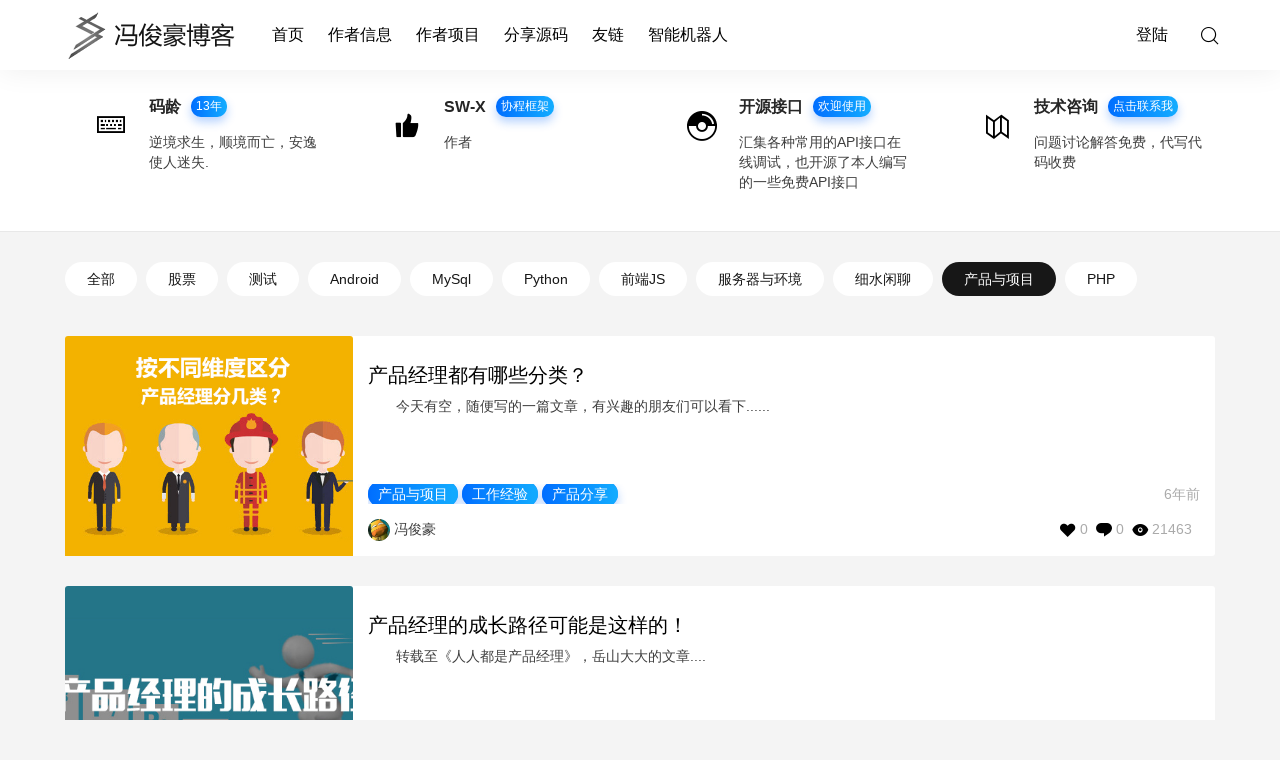

--- FILE ---
content_type: text/html; charset=UTF-8
request_url: https://blog.junphp.com/id-2.jsp?page=2
body_size: 7331
content:
<!DOCTYPE HTML>
<html class="no-js">
<html xmlns:wb="http://open.weibo.com/wb">
<head>
    <meta charset="UTF-8">
    <meta http-equiv="X-UA-Compatible" content="IE=edge">
    <meta name="renderer" content="webkit">
    <meta name="viewport" content="width=device-width, initial-scale=1, maximum-scale=1">
    <title>产品与项目 - 栏目 - 第2页 - 冯俊豪个人博客_一个PHP程序员的个人博客</title>
    <meta name="keywords" content="个人博客,冯俊豪博客,冯俊豪个人博客,博客,冯俊豪,PHP博客,PHP,PHP技术,swoolex,swoole,sw-x,swoole框架">
    <meta name="description" content="冯俊豪，专注于后端开发和学习,喜欢探索新的技术、爱生活、爱coding">

    <link rel="shortcut icon" href="/thinkmimi/favicon.ico" type="image/x-icon">
    <link rel='stylesheet' href='/public/xin/css/style.css' type='text/css' />
    <!--引入插件样式-->
    <link rel="stylesheet" href="/public/css/jiziyuan_emoji.css" />
    <script>
    var _hmt = _hmt || [];
    (function() {
        var hm = document.createElement("script");
        hm.src = "https://hm.baidu.com/hm.js?16e52933a154fad027c807392311f79d";
        var s = document.getElementsByTagName("script")[0]; 
        s.parentNode.insertBefore(hm, s);
    })();
    </script>
    
    <script src="/public/js/jquery.min.js"></script>
    <!-- <script src="/public/js/jquery.min.js"></script> -->
    <script src="/public/js/jquery.plugins.js"></script>
    <script src="/public/js/app.js?v=1.0.2"></script>
    <style>.rc-footer{z-index: 99999999999;}</style>
</head>
<body class="home blog">
    <header class="header">
        <nav class="container">
            <div class="logo hidden-sm">
                <a href="/" class="d-block">
                    <img src="/public/xin/images/logo.png" alt="">
                </a>
            </div>
            <div class="mobile-logo show-sm">
                <a href="/" class="d-inline-block">
                    <img src="/public/xin/images/Logo3.png?time=2" alt="">
                </a>
            </div>
            <ul class="header-menu" style="width: 80%;">
                <li class="menu-item menu-item-type-post_type menu-item-object-page" style="float: left;">
                    <a href="/">
                        首页
                    </a>
                </li>
                <li class="menu-item menu-item-type-post_type menu-item-object-page" style="float: left;">
                    <a href="/about.jsp">
                        作者信息
                    </a>
                </li>
                <li class="menu-item menu-item-type-custom menu-item-object-custom" style="float: left;">
                    <a href="/api.jsp">
                        作者项目
                    </a>
                </li>
                <li class="menu-item menu-item-type-custom menu-item-object-custom" style="float: left;">
                    <a href="/open_source.jsp">
                        分享源码
                    </a>
                </li>
                <li class="menu-item menu-item-type-custom menu-item-object-custom" style="float: left;">
                    <a href="/link.jsp">
                        友链
                    </a>
                </li>
                <li class="menu-item menu-item-type-custom menu-item-object-custom" style="float: left;">
                    <a href="/robot.jsp" target="_blank">
                        智能机器人
                    </a>
                </li>
                <!--<li class="menu-item menu-item-type-custom menu-item-object-custom" style="float: left;">-->
                <!--    <a href="/shiti.jsp" target="_blank">-->
                <!--        在线笔试-->
                <!--    </a>-->
                <!--</li>-->
                <!--<li class="menu-item menu-item-type-custom menu-item-object-custom" style="float: left;">-->
                <!--    <a href="/data.jsp" target="_blank">-->
                <!--        招聘数据-->
                <!--    </a>-->
                <!--</li>-->
                <!--<li class="menu-item menu-item-type-custom menu-item-object-custom" style="float: left;">-->
                <!--    <a href="http://cy.junphp.com/" target="_blank">-->
                <!--        商学院-->
                <!--    </a>-->
                <!--</li>-->
                                    <li class="menu-item menu-item-type-custom menu-item-object-custom" style="float: right;">
                        <a href="/login.jsp">
                            登陆
                        </a>
                    </li>
                            </ul>
            <div class="search-button cursor-pointer">
                <i class="czs-search-l"></i>
                <span class="d-inline-block transition opacity-0">
                    <i class="czs-close-l"></i>
                </span>
            </div>
            <div class="menu-button">
                <div class="nav-bar">
                    <span>
                    </span>
                    <span>
                    </span>
                    <span>
                    </span>
                </div>
            </div>
        </nav>
        <div class="menu-wrap show-xs">
            <div class="mobile-menu">
                <ul class="mobile-menu-nav">
                    <li class="menu-item menu-item-type-post_type menu-item-object-page">
                        <a href="/">
                            首页
                        </a>
                    </li><li class="menu-item menu-item-type-post_type menu-item-object-page">
                        <a href="/about.jsp">
                            作者信息
                        </a>
                    </li>
                    <li class="menu-item menu-item-type-custom menu-item-object-custom">
                        <a href="/api.jsp">
                            作者项目
                        </a>
                    </li>
                    <li class="menu-item menu-item-type-custom menu-item-object-custom">
                        <a href="/open_source.jsp">
                            分享源码
                        </a>
                    </li>
                    <li class="menu-item menu-item-type-custom menu-item-object-custom">
                        <a href="/link.jsp">
                            友链
                        </a>
                    </li>
                    <li class="menu-item menu-item-type-custom menu-item-object-custom">
                        <a href="/robot.jsp">
                            智能机器人
                        </a>
                    </li>
                    <!--<li class="menu-item menu-item-type-custom menu-item-object-custom">-->
                    <!--    <a href="/shiti.jsp" target="_blank">-->
                    <!--        在线笔试-->
                    <!--    </a>-->
                    <!--</li>-->
                    <!--<li class="menu-item menu-item-type-custom menu-item-object-custom">-->
                    <!--    <a href="/data.jsp" target="_blank">-->
                    <!--        招聘数据-->
                    <!--    </a>-->
                    <!--</li>-->
                    <!--<li class="menu-item menu-item-type-custom menu-item-object-custom">-->
                    <!--    <a href="http://cy.junphp.com/" target="_blank">-->
                    <!--        商学院-->
                    <!--    </a>-->
                    <!--</li>-->
                                            <li class="menu-item menu-item-type-custom menu-item-object-custom">
                            <a href="/login.jsp">
                                登陆
                            </a>
                        </li>
                                    </ul>
            </div>
        </div>
    </header>
    <div class="search-wrap transition">
        <div class="container">
            <div class="row">
                <form role="search" method="get" class="header-search">
                    <input type="search" id="sou" placeholder="搜索..." value="">
                </form>
            </div>
        </div>
    </div>

<div class="shot mb-6">
    <div class="container">
        <div class="row shot-wrap">
            <div>
                <div class="junhao-column">
                    <div class="junhao-column-left">
                        <i class="czs-keyboard-l"></i>
                    </div>
                    <div class="junhao-column-right">
                        <h3>
                            <a href="/about.jsp" target="_blank" class="junhao-flex junhao-flex-middle junhao-column-a">
                                <span class="junhao-text-bold">
                                    码龄
                                </span>
                                <span class="go change-color junhao-left-margin-small">
                                    13年
                                </span>
                            </a>
                        </h3>
                        <p class="junhao-column-detail">
                            逆境求生，顺境而亡，安逸使人迷失.
                        </p>
                    </div>
                </div>
                <div class="junhao-column">
                    <div class="junhao-column-left">
                        <i class="czs-thumbs-up">
                        </i>
                    </div>
                    <div class="junhao-column-right">
                        <h3>
                            <a href="https://www.sw-x.cn" target="_blank" class="junhao-flex junhao-flex-middle junhao-column-a">
                                <span class="junhao-text-bold">
                                    SW-X
                                </span>
                                <span class="go change-color junhao-left-margin-small">
                                    协程框架
                                </span>
                            </a>
                        </h3>
                        <p class="junhao-column-detail">
                            作者
                        </p>
                    </div>
                </div>
                <div class="junhao-column">
                    <div class="junhao-column-left">
                        <i class="czs-pokemon-ball">
                        </i>
                    </div>
                    <div class="junhao-column-right">
                        <h3>
                            <a href="https://blog.junphp.com/api.jsp" class="junhao-flex junhao-flex-middle junhao-column-a" title="点击前往">
                                <span class="junhao-text-bold">
                                    开源接口
                                </span>
                                <span class="go change-color junhao-left-margin-small">
                                    欢迎使用
                                </span>
                            </a>
                        </h3>
                        <p class="junhao-column-detail">
                            汇集各种常用的API接口在线调试，也开源了本人编写的一些免费API接口
                        </p>
                    </div>
                </div>
                <div class="junhao-column">
                    <div class="junhao-column-left">
                        <i class="czs-map-l">
                        </i>
                    </div>
                    <div class="junhao-column-right">
                        <h3>
                            <a href="tencent://message/?uin=1731223728&Site=&Menu=yes" class="junhao-flex junhao-flex-middle junhao-column-a">
                                <span class="junhao-text-bold">
                                    技术咨询
                                </span>
                                <span class="go change-color junhao-left-margin-small">
                                    点击联系我
                                </span>
                            </a>
                        </h3>
                        <p class="junhao-column-detail">
                            问题讨论解答免费，代写代码收费
                        </p>
                    </div>
                </div>
            </div>
        </div>
    </div>
</div>

<div class="category-wrap mb-6">
    <div class="container ps-r">
        <ul class="category-nav pr-6">
                        <li>
                <a  href="/">
                    全部
                </a>
            </li>
                        <li>
                <a  href="/id-12.jsp">
                    股票                </a>
            </li>
                        <li>
                <a  href="/id-11.jsp">
                    测试                </a>
            </li>
                        <li>
                <a  href="/id-10.jsp">
                    Android                </a>
            </li>
                        <li>
                <a  href="/id-8.jsp">
                    MySql                </a>
            </li>
                        <li>
                <a  href="/id-6.jsp">
                    Python                </a>
            </li>
                        <li>
                <a  href="/id-5.jsp">
                    前端JS                </a>
            </li>
                        <li>
                <a  href="/id-4.jsp">
                    服务器与环境                </a>
            </li>
                        <li>
                <a  href="/id-3.jsp">
                    细水闲聊                </a>
            </li>
                        <li>
                <a class="active" href="/id-2.jsp">
                    产品与项目                </a>
            </li>
                        <li>
                <a  href="/id-1.jsp">
                    PHP                </a>
            </li>
                                </ul>
    </div>
</div>

<main class="container" id="main">
    <div class="row">
        <div class="post-wrap">
            <div class="col-md-12">
    <div class="post post-style-card transition col-md-12">
        <a class="post-img img-response col-md-3" href="/details/295.jsp" style="background-image: url(https://blog.junphp.com/public/upload/20190301140310_908.jpg)"></a>
        <div class="post-top col-md-9">
            <div class="post-title mb-1">
                <a href="/details/295.jsp" title="产品经理都有哪些分类？-冯俊豪博客">
                    产品经理都有哪些分类？                </a>
                <div>今天有空，随便写的一篇文章，有兴趣的朋友们可以看下......</div>
            </div>
        </div>
        <div class="p-3 col-md-9 dy">
            <div class="post-top-meta mb-3">
                <a class="change-color post-category" href="/id-2.jsp" title="产品与项目">产品与项目</a>
                                    <a class="change-color post-category" href="/tag-工作经验.jsp" title="工作经验">工作经验</a>
                                    <a class="change-color post-category" href="/tag-产品分享.jsp" title="产品分享">产品分享</a>
                                <span class="post-time">
                    6年前                </span>
            </div>
            <ul class="post-meta-bottom">
                <li class="post-meta-author">
                    <a class="d-block" href="/about.jsp" target="_blank">
                        <img alt="" src="/public/xin/images/niuniu.jpg" class="lazy avatar avatar-96 photo" height="96" width="96">
                        <span class="d-inline-block">
                            冯俊豪
                        </span>
                    </a>
                </li>
                <li class="post-meta-view pull-right">
                    <i class="czs-eye"></i>
                    21463                </li>
                <li class="post-meta-comments pull-right">
                    <i class="czs-comment"></i>
                    0                </li>
                <li class="post-meta-like pull-right">
                    <i class="czs-heart"></i>
                    <span class="count">
                        0                    </span>
                </li>
            </ul>
        </div>
    </div>
</div>
<div class="col-md-12">
    <div class="post post-style-card transition col-md-12">
        <a class="post-img img-response col-md-3" href="/details/294.jsp" style="background-image: url(https://blog.junphp.com/public/upload/20190301112331_910.jpg)"></a>
        <div class="post-top col-md-9">
            <div class="post-title mb-1">
                <a href="/details/294.jsp" title="产品经理的成长路径可能是这样的！-冯俊豪博客">
                    产品经理的成长路径可能是这样的！                </a>
                <div>转载至《人人都是产品经理》，岳山大大的文章....</div>
            </div>
        </div>
        <div class="p-3 col-md-9 dy">
            <div class="post-top-meta mb-3">
                <a class="change-color post-category" href="/id-2.jsp" title="产品与项目">产品与项目</a>
                                    <a class="change-color post-category" href="/tag-工作经验.jsp" title="工作经验">工作经验</a>
                                    <a class="change-color post-category" href="/tag-产品分享.jsp" title="产品分享">产品分享</a>
                                <span class="post-time">
                    6年前                </span>
            </div>
            <ul class="post-meta-bottom">
                <li class="post-meta-author">
                    <a class="d-block" href="/about.jsp" target="_blank">
                        <img alt="" src="/public/xin/images/niuniu.jpg" class="lazy avatar avatar-96 photo" height="96" width="96">
                        <span class="d-inline-block">
                            冯俊豪
                        </span>
                    </a>
                </li>
                <li class="post-meta-view pull-right">
                    <i class="czs-eye"></i>
                    23049                </li>
                <li class="post-meta-comments pull-right">
                    <i class="czs-comment"></i>
                    0                </li>
                <li class="post-meta-like pull-right">
                    <i class="czs-heart"></i>
                    <span class="count">
                        0                    </span>
                </li>
            </ul>
        </div>
    </div>
</div>
<div class="col-md-12">
    <div class="post post-style-card transition col-md-12">
        <a class="post-img img-response col-md-3" href="/details/293.jsp" style="background-image: url(https://blog.junphp.com/public/upload/20190301110438_197.png)"></a>
        <div class="post-top col-md-9">
            <div class="post-title mb-1">
                <a href="/details/293.jsp" title="项目型产品经理的基本工作流程和规范-冯俊豪博客">
                    项目型产品经理的基本工作流程和规范                </a>
                <div>概述：总体五个阶段、第一阶段需求采集、分析评估；第二阶段产品内部评审；第三阶段产品设计研发；第四阶段产品研发；第五个阶段产品验收......</div>
            </div>
        </div>
        <div class="p-3 col-md-9 dy">
            <div class="post-top-meta mb-3">
                <a class="change-color post-category" href="/id-2.jsp" title="产品与项目">产品与项目</a>
                                    <a class="change-color post-category" href="/tag-工作经验.jsp" title="工作经验">工作经验</a>
                                    <a class="change-color post-category" href="/tag-产品分享.jsp" title="产品分享">产品分享</a>
                                <span class="post-time">
                    6年前                </span>
            </div>
            <ul class="post-meta-bottom">
                <li class="post-meta-author">
                    <a class="d-block" href="/about.jsp" target="_blank">
                        <img alt="" src="/public/xin/images/niuniu.jpg" class="lazy avatar avatar-96 photo" height="96" width="96">
                        <span class="d-inline-block">
                            冯俊豪
                        </span>
                    </a>
                </li>
                <li class="post-meta-view pull-right">
                    <i class="czs-eye"></i>
                    21197                </li>
                <li class="post-meta-comments pull-right">
                    <i class="czs-comment"></i>
                    0                </li>
                <li class="post-meta-like pull-right">
                    <i class="czs-heart"></i>
                    <span class="count">
                        0                    </span>
                </li>
            </ul>
        </div>
    </div>
</div>
<div class="col-md-12">
    <div class="post post-style-card transition col-md-12">
        <a class="post-img img-response col-md-3" href="/details/292.jsp" style="background-image: url(https://blog.junphp.com/public/upload/20190228164338_636.png)"></a>
        <div class="post-top col-md-9">
            <div class="post-title mb-1">
                <a href="/details/292.jsp" title="转型产品经理初期，切记别成为作图经理！-冯俊豪博客">
                    转型产品经理初期，切记别成为作图经理！                </a>
                <div>该篇文章转载至《人人都是产品经理》社区...</div>
            </div>
        </div>
        <div class="p-3 col-md-9 dy">
            <div class="post-top-meta mb-3">
                <a class="change-color post-category" href="/id-2.jsp" title="产品与项目">产品与项目</a>
                                    <a class="change-color post-category" href="/tag-工作经验.jsp" title="工作经验">工作经验</a>
                                    <a class="change-color post-category" href="/tag-产品分享.jsp" title="产品分享">产品分享</a>
                                <span class="post-time">
                    6年前                </span>
            </div>
            <ul class="post-meta-bottom">
                <li class="post-meta-author">
                    <a class="d-block" href="/about.jsp" target="_blank">
                        <img alt="" src="/public/xin/images/niuniu.jpg" class="lazy avatar avatar-96 photo" height="96" width="96">
                        <span class="d-inline-block">
                            冯俊豪
                        </span>
                    </a>
                </li>
                <li class="post-meta-view pull-right">
                    <i class="czs-eye"></i>
                    16387                </li>
                <li class="post-meta-comments pull-right">
                    <i class="czs-comment"></i>
                    0                </li>
                <li class="post-meta-like pull-right">
                    <i class="czs-heart"></i>
                    <span class="count">
                        0                    </span>
                </li>
            </ul>
        </div>
    </div>
</div>
<div class="col-md-12">
    <div class="post post-style-card transition col-md-12">
        <a class="post-img img-response col-md-3" href="/details/291.jsp" style="background-image: url(https://blog.junphp.com/public/upload/20190225093405_906.gif)"></a>
        <div class="post-top col-md-9">
            <div class="post-title mb-1">
                <a href="/details/291.jsp" title="To B用户画像怎么做？5大影响因素是什么？跟to C有啥区别？-冯俊豪博客">
                    To B用户画像怎么做？5大影响因素是什么？跟to C有啥区别？                </a>
                <div>今天在微信推送上看到的一篇文章，挺不错的。</div>
            </div>
        </div>
        <div class="p-3 col-md-9 dy">
            <div class="post-top-meta mb-3">
                <a class="change-color post-category" href="/id-2.jsp" title="产品与项目">产品与项目</a>
                                    <a class="change-color post-category" href="/tag-工作经验.jsp" title="工作经验">工作经验</a>
                                    <a class="change-color post-category" href="/tag-产品分享.jsp" title="产品分享">产品分享</a>
                                <span class="post-time">
                    6年前                </span>
            </div>
            <ul class="post-meta-bottom">
                <li class="post-meta-author">
                    <a class="d-block" href="/about.jsp" target="_blank">
                        <img alt="" src="/public/xin/images/niuniu.jpg" class="lazy avatar avatar-96 photo" height="96" width="96">
                        <span class="d-inline-block">
                            冯俊豪
                        </span>
                    </a>
                </li>
                <li class="post-meta-view pull-right">
                    <i class="czs-eye"></i>
                    13893                </li>
                <li class="post-meta-comments pull-right">
                    <i class="czs-comment"></i>
                    0                </li>
                <li class="post-meta-like pull-right">
                    <i class="czs-heart"></i>
                    <span class="count">
                        0                    </span>
                </li>
            </ul>
        </div>
    </div>
</div>
<div class="col-md-12">
    <div class="post post-style-card transition col-md-12">
        <a class="post-img img-response col-md-3" href="/details/234.jsp" style="background-image: url(/public/xin/images/qita.jpg)"></a>
        <div class="post-top col-md-9">
            <div class="post-title mb-1">
                <a href="/details/234.jsp" title="商业模式学习之五：什么是ERP 与 进销存-冯俊豪博客">
                    商业模式学习之五：什么是ERP 与 进销存                </a>
                <div>这篇也是工作必备的基础知识~~</div>
            </div>
        </div>
        <div class="p-3 col-md-9 dy">
            <div class="post-top-meta mb-3">
                <a class="change-color post-category" href="/id-2.jsp" title="产品与项目">产品与项目</a>
                                    <a class="change-color post-category" href="/tag-工作经验.jsp" title="工作经验">工作经验</a>
                                    <a class="change-color post-category" href="/tag-产品分享.jsp" title="产品分享">产品分享</a>
                                <span class="post-time">
                    7年前                </span>
            </div>
            <ul class="post-meta-bottom">
                <li class="post-meta-author">
                    <a class="d-block" href="/about.jsp" target="_blank">
                        <img alt="" src="/public/xin/images/niuniu.jpg" class="lazy avatar avatar-96 photo" height="96" width="96">
                        <span class="d-inline-block">
                            冯俊豪
                        </span>
                    </a>
                </li>
                <li class="post-meta-view pull-right">
                    <i class="czs-eye"></i>
                    28724                </li>
                <li class="post-meta-comments pull-right">
                    <i class="czs-comment"></i>
                    0                </li>
                <li class="post-meta-like pull-right">
                    <i class="czs-heart"></i>
                    <span class="count">
                        0                    </span>
                </li>
            </ul>
        </div>
    </div>
</div>
<div class="col-md-12">
    <div class="post post-style-card transition col-md-12">
        <a class="post-img img-response col-md-3" href="/details/233.jsp" style="background-image: url(/public/xin/images/qita.jpg)"></a>
        <div class="post-top col-md-9">
            <div class="post-title mb-1">
                <a href="/details/233.jsp" title="商业模式学习之四：CRM客户关系管理系统-冯俊豪博客">
                    商业模式学习之四：CRM客户关系管理系统                </a>
                <div>闭着眼睛就是干~~</div>
            </div>
        </div>
        <div class="p-3 col-md-9 dy">
            <div class="post-top-meta mb-3">
                <a class="change-color post-category" href="/id-2.jsp" title="产品与项目">产品与项目</a>
                                    <a class="change-color post-category" href="/tag-工作经验.jsp" title="工作经验">工作经验</a>
                                    <a class="change-color post-category" href="/tag-产品分享.jsp" title="产品分享">产品分享</a>
                                <span class="post-time">
                    7年前                </span>
            </div>
            <ul class="post-meta-bottom">
                <li class="post-meta-author">
                    <a class="d-block" href="/about.jsp" target="_blank">
                        <img alt="" src="/public/xin/images/niuniu.jpg" class="lazy avatar avatar-96 photo" height="96" width="96">
                        <span class="d-inline-block">
                            冯俊豪
                        </span>
                    </a>
                </li>
                <li class="post-meta-view pull-right">
                    <i class="czs-eye"></i>
                    24944                </li>
                <li class="post-meta-comments pull-right">
                    <i class="czs-comment"></i>
                    0                </li>
                <li class="post-meta-like pull-right">
                    <i class="czs-heart"></i>
                    <span class="count">
                        0                    </span>
                </li>
            </ul>
        </div>
    </div>
</div>
<div class="col-md-12">
    <div class="post post-style-card transition col-md-12">
        <a class="post-img img-response col-md-3" href="/details/232.jsp" style="background-image: url(/public/xin/images/qita.jpg)"></a>
        <div class="post-top col-md-9">
            <div class="post-title mb-1">
                <a href="/details/232.jsp" title="商业模式学习之三：SAAS应用模式-冯俊豪博客">
                    商业模式学习之三：SAAS应用模式                </a>
                <div>这是最近几年，互联网中一种较为流行的软件应用模式。</div>
            </div>
        </div>
        <div class="p-3 col-md-9 dy">
            <div class="post-top-meta mb-3">
                <a class="change-color post-category" href="/id-2.jsp" title="产品与项目">产品与项目</a>
                                    <a class="change-color post-category" href="/tag-工作经验.jsp" title="工作经验">工作经验</a>
                                    <a class="change-color post-category" href="/tag-产品分享.jsp" title="产品分享">产品分享</a>
                                <span class="post-time">
                    7年前                </span>
            </div>
            <ul class="post-meta-bottom">
                <li class="post-meta-author">
                    <a class="d-block" href="/about.jsp" target="_blank">
                        <img alt="" src="/public/xin/images/niuniu.jpg" class="lazy avatar avatar-96 photo" height="96" width="96">
                        <span class="d-inline-block">
                            冯俊豪
                        </span>
                    </a>
                </li>
                <li class="post-meta-view pull-right">
                    <i class="czs-eye"></i>
                    14437                </li>
                <li class="post-meta-comments pull-right">
                    <i class="czs-comment"></i>
                    0                </li>
                <li class="post-meta-like pull-right">
                    <i class="czs-heart"></i>
                    <span class="count">
                        0                    </span>
                </li>
            </ul>
        </div>
    </div>
</div>
<div class="col-md-12">
    <div class="post post-style-card transition col-md-12">
        <a class="post-img img-response col-md-3" href="/details/231.jsp" style="background-image: url(/public/xin/images/qita.jpg)"></a>
        <div class="post-top col-md-9">
            <div class="post-title mb-1">
                <a href="/details/231.jsp" title="商业模式学习之二：什么是B2B、B2C、C2C、B2B2C、P2P、P2B、P2C、O2O？-冯俊豪博客">
                    商业模式学习之二：什么是B2B、B2C、C2C、B2B2C、P2P、P2B、P2C、O2O？                </a>
                <div>这篇东西，应该很多人都需要~~</div>
            </div>
        </div>
        <div class="p-3 col-md-9 dy">
            <div class="post-top-meta mb-3">
                <a class="change-color post-category" href="/id-2.jsp" title="产品与项目">产品与项目</a>
                                    <a class="change-color post-category" href="/tag-工作经验.jsp" title="工作经验">工作经验</a>
                                    <a class="change-color post-category" href="/tag-产品分享.jsp" title="产品分享">产品分享</a>
                                <span class="post-time">
                    7年前                </span>
            </div>
            <ul class="post-meta-bottom">
                <li class="post-meta-author">
                    <a class="d-block" href="/about.jsp" target="_blank">
                        <img alt="" src="/public/xin/images/niuniu.jpg" class="lazy avatar avatar-96 photo" height="96" width="96">
                        <span class="d-inline-block">
                            冯俊豪
                        </span>
                    </a>
                </li>
                <li class="post-meta-view pull-right">
                    <i class="czs-eye"></i>
                    14017                </li>
                <li class="post-meta-comments pull-right">
                    <i class="czs-comment"></i>
                    0                </li>
                <li class="post-meta-like pull-right">
                    <i class="czs-heart"></i>
                    <span class="count">
                        2                    </span>
                </li>
            </ul>
        </div>
    </div>
</div>
<div class="col-md-12">
    <div class="post post-style-card transition col-md-12">
        <a class="post-img img-response col-md-3" href="/details/230.jsp" style="background-image: url(/public/xin/images/qita.jpg)"></a>
        <div class="post-top col-md-9">
            <div class="post-title mb-1">
                <a href="/details/230.jsp" title="商业模式学习之一：什么是A、B、C端用户？-冯俊豪博客">
                    商业模式学习之一：什么是A、B、C端用户？                </a>
                <div>记录下知识，防止自己忘记了~~</div>
            </div>
        </div>
        <div class="p-3 col-md-9 dy">
            <div class="post-top-meta mb-3">
                <a class="change-color post-category" href="/id-2.jsp" title="产品与项目">产品与项目</a>
                                    <a class="change-color post-category" href="/tag-工作经验.jsp" title="工作经验">工作经验</a>
                                    <a class="change-color post-category" href="/tag-产品分享.jsp" title="产品分享">产品分享</a>
                                <span class="post-time">
                    7年前                </span>
            </div>
            <ul class="post-meta-bottom">
                <li class="post-meta-author">
                    <a class="d-block" href="/about.jsp" target="_blank">
                        <img alt="" src="/public/xin/images/niuniu.jpg" class="lazy avatar avatar-96 photo" height="96" width="96">
                        <span class="d-inline-block">
                            冯俊豪
                        </span>
                    </a>
                </li>
                <li class="post-meta-view pull-right">
                    <i class="czs-eye"></i>
                    37067                </li>
                <li class="post-meta-comments pull-right">
                    <i class="czs-comment"></i>
                    0                </li>
                <li class="post-meta-like pull-right">
                    <i class="czs-heart"></i>
                    <span class="count">
                        6                    </span>
                </li>
            </ul>
        </div>
    </div>
</div>
        </div>

        <div class="pagination px-3 pagination-number"><ul class="pagination"><li><a href="/id-2.jsp?page=1">&laquo;</a></li> <li><a href="/id-2.jsp?page=1">1</a></li><li class="active"><span>2</span></li><li><a href="/id-2.jsp?page=3">3</a></li> <li><a href="/id-2.jsp?page=3">&raquo;</a></li></ul></div>
    </div>
</main>


	<!--页脚-->
	<footer class="rc-footer rc-footer-dark">
		<section class="rc-footer-container">
			<section class="rc-footer-columns">
				<div class="rc-footer-column">
					<h2>
						友情链接
					</h2>
					<div class="rc-footer-item">
						<a href="https://www.sw-x.cn" target="_blank">SW-X</a><span class="rc-footer-item-separator">-</span><span class="rc-footer-item-description">企业级Swoole框架</span>
					</div>
				</div>
				<div class="rc-footer-column">
					<h2>
						我的
					</h2>
					<div class="rc-footer-item">
						<a href="https://www.zhihu.com/column/c_1413094153190838272" target="_blank">
							<span class="rc-footer-item-icon">
								<span role="img" aria-label="zhihu" style="color:#0084ff" class="anticon anticon-zhihu">
									<svg viewBox="64 64 896 896" focusable="false" data-icon="zhihu" width="1em" height="1em" fill="currentColor" aria-hidden="true">
										<path d="M564.7 230.1V803h60l25.2 71.4L756.3 803h131.5V230.1H564.7zm247.7 497h-59.9l-75.1 50.4-17.8-50.4h-18V308.3h170.7v418.8zM526.1 486.9H393.3c2.1-44.9 4.3-104.3 6.6-172.9h130.9l-.1-8.1c0-.6-.2-14.7-2.3-29.1-2.1-15-6.6-34.9-21-34.9H287.8c4.4-20.6 15.7-69.7 29.4-93.8l6.4-11.2-12.9-.7c-.8 0-19.6-.9-41.4 10.6-35.7 19-51.7 56.4-58.7 84.4-18.4 73.1-44.6 123.9-55.7 145.6-3.3 6.4-5.3 10.2-6.2 12.8-1.8 4.9-.8 9.8 2.8 13 10.5 9.5 38.2-2.9 38.5-3 .6-.3 1.3-.6 2.2-1 13.9-6.3 55.1-25 69.8-84.5h56.7c.7 32.2 3.1 138.4 2.9 172.9h-141l-2.1 1.5c-23.1 16.9-30.5 63.2-30.8 65.2l-1.4 9.2h167c-12.3 78.3-26.5 113.4-34 127.4-3.7 7-7.3 14-10.7 20.8-21.3 42.2-43.4 85.8-126.3 153.6-3.6 2.8-7 8-4.8 13.7 2.4 6.3 9.3 9.1 24.6 9.1 5.4 0 11.8-.3 19.4-1 49.9-4.4 100.8-18 135.1-87.6 17-35.1 31.7-71.7 43.9-108.9L497 850l5-12c.8-1.9 19-46.3 5.1-95.9l-.5-1.8-108.1-123-22 16.6c6.4-26.1 10.6-49.9 12.5-71.1h158.7v-8c0-40.1-18.5-63.9-19.2-64.9l-2.4-3z"></path>
									</svg>
								</span>
							</span>
							知乎专栏
						</a>
					</div>
					<div class="rc-footer-item">
						<a href="https://github.com/swoolex/swoolex" target="_blank">
							<span class="rc-footer-item-icon">
								<span role="img" aria-label="github" class="anticon anticon-github">
									<svg viewBox="64 64 896 896" focusable="false" data-icon="github" width="1em"height="1em" fill="currentColor" aria-hidden="true">
										<path d="M511.6 76.3C264.3 76.2 64 276.4 64 523.5 64 718.9 189.3 885 363.8 946c23.5 5.9 19.9-10.8 19.9-22.2v-77.5c-135.7 15.9-141.2-73.9-150.3-88.9C215 726 171.5 718 184.5 703c30.9-15.9 62.4 4 98.9 57.9 26.4 39.1 77.9 32.5 104 26 5.7-23.5 17.9-44.5 34.7-60.8-140.6-25.2-199.2-111-199.2-213 0-49.5 16.3-95 48.3-131.7-20.4-60.5 1.9-112.3 4.9-120 58.1-5.2 118.5 41.6 123.2 45.3 33-8.9 70.7-13.6 112.9-13.6 42.4 0 80.2 4.9 113.5 13.9 11.3-8.6 67.3-48.8 121.3-43.9 2.9 7.7 24.7 58.3 5.5 118 32.4 36.8 48.9 82.7 48.9 132.3 0 102.2-59 188.1-200 212.9a127.5 127.5 0 0138.1 91v112.5c.8 9 0 17.9 15 17.9 177.1-59.7 304.6-227 304.6-424.1 0-247.2-200.4-447.3-447.5-447.3z"></path>
									</svg>
								</span>
							</span>
							GitHub
						</a>
					</div>
					<div class="rc-footer-item">
						<a href="/file.jsp" style="margin-left: 26px;">
							归档
						</a>
					</div>
				</div>
				<div class="rc-footer-column">
					<h2>
						开源项目
					</h2>
					<div class="rc-footer-item">
						<a href="https://www.sw-x.cn//ei/" target="_blank">项目管理系统</a>
						<span class="rc-footer-item-separator">-</span>
						<span class="rc-footer-item-description">API文档、自动化测试、项目文档管理</span>
    				</div>
					<div class="rc-footer-item">
						<a href="https://www.sw-x.cn//word2/api_test/" target="_blank">API文档管理系统</a>
						<span class="rc-footer-item-separator">-</span>
						<span class="rc-footer-item-description">可在线管理文档与自动化测试</span>
    				</div>
					<div class="rc-footer-item">
						<a href="https://www.sw-x.cn//word2/auth_admin/" target="_blank">基础后台系统</a>
						<span class="rc-footer-item-separator">-</span>
						<span class="rc-footer-item-description">SW-X基于AUTH的后台案例</span>
					</div>
					<div class="rc-footer-item">
						<a href="https://www.sw-x.cn//word2/task_admin/" target="_blank">任务进度管理系统</a>
						<span class="rc-footer-item-separator">-</span>
						<span class="rc-footer-item-description">主要用于技术部日常开发任务的跟进与安排</span>
					</div>
					<div class="rc-footer-item">
						<a href="https://www.sw-x.cn//word/admin/" target="_blank">API-架构</a>
						<span class="rc-footer-item-separator">-</span>
						<span class="rc-footer-item-description">基于SW-X的API架构搭建</span>
					</div>
					<div class="rc-footer-item">
						<a href="/tp51.jsp" target="_blank">PHPLAF 架构包</a>
						<span class="rc-footer-item-separator">-</span>
						<span class="rc-footer-item-description">基于ThinkPHP5.1框架二次封装（已停止维护）</span>
					</div>
				</div>
			</section>
		</section>
		<section class="rc-footer-bottom">
			<div class="rc-footer-bottom-container">Copyright © 2018-2021 <a href="http://beian.miit.gov.cn/" target="_blank">粤ICP备16060925号</a> <a>历史预览量：14225781</a> <a>历史人数：13674059</a></div>
		</section>
	</footer>
	<div class="scrollTop transition active">
		<i class="czs-arrow-up-l"></i>
	</div>
	</body>
	
<script type='text/javascript' src='/public/xin/js/app.js' id='js-js'></script>
<script>
$(function(){
	jApp.init();
	$(".header-search").submit(function(e){
		if ($('#sou').val() == '') return false;
		$('.header-search').attr('action', '/s-'+$('#sou').val()+'.jsp')
	});
});
</script>
<link href="https://ai.junphp.com/tim/public/css/juntim.css" type="text/css" rel="stylesheet" />
<script src="https://ai.junphp.com/tim/public/js/juntim.min.js?appid=54fd701e3e5f3a27e256bb9efdd2f8d7&lang=zh"></script>
</html>

--- FILE ---
content_type: text/css
request_url: https://blog.junphp.com/public/xin/css/style.css
body_size: 19384
content:



 .article-body{overflow:unset !important}
 p > code{color:#e96900;padding:3px 5px;margin:0 2px;border-radius:2px;border:1px solid #ddd;background:#f6f6f6;font-size:12px}
 #main blockquote{font-family:"微软雅黑","宋体",Arial,sans-serif;border-left-color:#f66;padding:12px 24px 1px 30px;margin:2em 0;border-left-width:4px;border-left-style:solid;background-color:#f8f8f8;position:relative;border-bottom-right-radius:2px;border-top-right-radius:2px;font-style:normal}
 #main blockquote:before{content:"!";background-color:#f66;position:absolute;top:14px;left:-12px;color:#fff;width:20px;height:20px;border-radius:100%;text-align:center;line-height:20px;font-weight:bold;font-family:Arial,sans-serif;font-size:14px}
 html{font-family:sans-serif;-webkit-text-size-adjust:100%;-ms-text-size-adjust:100%}
 body{margin:0}
 article,aside,details,figcaption,figure,footer,header,hgroup,main,menu,nav,section,summary{display:block}
 audio,canvas,progress,video{display:inline-block;vertical-align:baseline}
 audio:not([controls]){display:none;height:0}
 [hidden],template{display:none}
 a{background-color:transparent}
 a:active,a:hover{outline:0}
 abbr[title]{border-bottom:1px dotted}
 b,strong{font-weight:bold}
 dfn{font-style:italic}
 h1{margin:.67em 0;font-size:2em}
 mark{color:#000;background:#ff0}
 small{font-size:80%}
 sub,sup{position:relative;font-size:75%;line-height:0;vertical-align:baseline}
 sup{top:-.5em}
 sub{bottom:-.25em}
 img{border:0}
 svg:not(:root){overflow:hidden}
 figure{margin:1em 40px}
 hr{height:0;-webkit-box-sizing:content-box;-moz-box-sizing:content-box;box-sizing:content-box}
 pre{overflow:auto}
 code,kbd,pre,samp{font-family:monospace,monospace;font-size:1em}
 button,input,optgroup,select,textarea{margin:0;font:inherit;color:inherit}
 button{overflow:visible}
 button,select{text-transform:none}
 button,html input[type="button"],input[type="reset"],input[type="submit"]{-webkit-appearance:button;cursor:pointer}
 button[disabled],html input[disabled]{cursor:default}
 button::-moz-focus-inner,input::-moz-focus-inner{padding:0;border:0}
 input{line-height:normal}
 input[type="checkbox"],input[type="radio"]{-webkit-box-sizing:border-box;-moz-box-sizing:border-box;box-sizing:border-box;padding:0}
 input[type="number"]::-webkit-inner-spin-button,input[type="number"]::-webkit-outer-spin-button{height:auto}
 input[type="search"]{-webkit-box-sizing:content-box;-moz-box-sizing:content-box;box-sizing:content-box;-webkit-appearance:textfield}
 input[type="search"]::-webkit-search-cancel-button,input[type="search"]::-webkit-search-decoration{-webkit-appearance:none}
 fieldset{padding:.35em .625em .75em;margin:0 2px;border:1px solid #c0c0c0}
 legend{padding:0;border:0}
 textarea{overflow:auto}
 optgroup{font-weight:bold}
 table{border-spacing:0;border-collapse:collapse}
 td,th{padding:0}
 .header-menu li .grand-menu,.header-menu li .descendant-menu{box-shadow:0 0 6px rgba(0,0,0,0.1);background:#fff}
 .rotate-90{-webkit-transform:rotate(90deg);-moz-transform:rotate(90deg);-ms-transform:rotate(90deg);-o-transform:rotate(90deg);transform:rotate(90deg)}
 .rotate-180{-webkit-transform:rotate(180deg);-moz-transform:rotate(180deg);-ms-transform:rotate(180deg);-o-transform:rotate(180deg);transform:rotate(180deg)}
 .transition{-webkit-transition:all ease 0.2s;-moz-transition:all ease 0.2s;-ms-transition:all ease 0.2s;-o-transition:all ease 0.2s;transition:all ease 0.2s}
 @-webkit-keyframes fade-zoom-in{0%{opacity:0;-webkit-transform:scale(1.1);transform:scale(1.1)}
 100%{opacity:1;-webkit-transform:scale(1);transform:scale(1)}
 }@-o-keyframes fade-zoom-in{0%{opacity:0;-o-transform:scale(1.1);transform:scale(1.1)}
 100%{opacity:1;-o-transform:scale(1);transform:scale(1)}
 }@keyframes fade-zoom-in{0%{opacity:0;-webkit-transform:scale(1.1);-o-transform:scale(1.1);transform:scale(1.1)}
 100%{opacity:1;-webkit-transform:scale(1);-o-transform:scale(1);transform:scale(1)}
 }@-webkit-keyframes fadeOut{0%{opacity:1}
 100%{opacity:0}
 }@keyframes fadeOut{0%{opacity:1}
 100%{opacity:0}
 }@-webkit-keyframes fadeIn{0%{opacity:0}
 100%{opacity:1}
 }@keyframes fadeIn{0%{opacity:0}
 100%{opacity:1}
 }.card{box-shadow:0px 2px 0px rgba(170,170,170,0.1);background:#fff}
 .card-block{padding:25px}
 @media (max-width:575px){.card-block{padding:10px}
 }.btn{display:inline-block;padding:6px 16px;text-align:center;border-radius:2px;color:#fff !important;border:1px solid transparent}
 .btn-geek{background-color:#222}
 .btn-primary{background:#0275d8}
 .btn-success{background-color:#5cb85c}
 .btn-info{background-color:#5bc0de}
 .btn-warning{background-color:#f0ad4e}
 .btn-danger{background-color:#ed1c24}
 .btn:active,.btn:hover{background-image:-webkit-linear-gradient(to top,rgba(0,0,0,0.05),rgba(0,0,0,0.05));background-image:linear-gradient(to top,rgba(0,0,0,0.05),rgba(0,0,0,0.05))}
 .btn-line{display:inline-block;padding:4px 20px;border:1px solid;border-radius:20px;line-height:20px}
 .btn-line-white{color:#fff}
 .btn-line-white:hover{background-color:#171717;border-color:#171717}
 .btn-line-geek{color:#fff}
 .btn-line-geek:hover{background-color:#171717;border-color:#fff}
 .btn-line-primary{color:#0275d8}
 .btn-line-primary:hover{background-color:#0275d8;border-color:#0275d8;color:#5cb85c}
 .btn-line-success{color:#5cb85c}
 .btn-line-success:hover{background-color:#5cb85c;border-color:#5cb85c;color:#5cb85c}
 .btn-line-info{color:#5bc0de}
 .btn-line-info:hover{background-color:#5bc0de;border-color:#5bc0de}
 .btn-line-warning{color:#f0ad4e}
 .btn-line-warning:hover{background-color:#f0ad4e;border-color:#f0ad4e}
 .btn-line-danger{color:#ed1c24}
 .btn-line-danger:hover{background-color:#ed1c24;border-color:#ed1c24}
 .btn-line:hover{color:#fff !important}
 .cursor-pointer{cursor:pointer}
 .img-response{background-repeat:no-repeat;background-size:cover;background-position:center center}
 .mask{position:relative}
 .mask:after{opacity:0.3;background:#000;position:absolute;top:0;left:0;width:100%;height:100%;content:" ";overflow:hidden;display:block}
 .mask-animate{position:relative;-webkit-border-radius:inherit;-moz-border-radius:inherit;border-radius:inherit}
 .mask-animate:hover:after{opacity:0.5}
 .mask-animate:after{opacity:0.3;background:#000;transition:opacity .4s ease-in-out;position:absolute;top:0;left:0;width:100%;height:100%;content:" ";overflow:hidden;display:block}
 .gradient-mask{position:relative}
 .gradient-mask:hover:after{opacity:0.5}
 .gradient-mask:after{opacity:0;background:linear-gradient(180deg,rgba(0,0,0,0.01) 2%,rgba(0,0,0,0.95));transition:opacity .4s ease-in-out;position:absolute;top:0;left:0;width:100%;height:100%;content:" ";overflow:hidden;display:block}
 .backdrop{position:fixed;z-index:100;left:0;right:0;top:0;bottom:0;opacity:0;background:#222;visibility:hidden}
 .backdrop-animate{visibility:visible;opacity:0.5}
 .align-baseline{vertical-align:baseline !important}
 .align-top{vertical-align:top !important}
 .align-middle{vertical-align:middle !important}
 .align-bottom{vertical-align:bottom !important}
 .align-text-bottom{vertical-align:text-bottom !important}
 .align-text-top{vertical-align:text-top !important}
 .vertical-middle{width:100%;position:absolute;top:50%;-webkit-transform:translateY(-50%);-moz-transform:translateY(-50%);-ms-transform:translateY(-50%);-o-transform:translateY(-50%);transform:translateY(-50%)}
 .d-block{display:block}
 .d-inline-block{display:inline-block}
 .d-inline{display:inline}
 .d-table{display:table}
 .d-table-cell{display:table-cell}
 .d-table-row{display:table-row}
 .show{display:block !important}
 .hidden{display:none !important}
 @media (max-width:575px){.hidden-xs{display:none !important}
 }@media (max-width:767px){.hidden-sm{display:none !important}
 }@media (max-width:991px){.hidden-md{display:none !important}
 }.show-xs{display:none}
 @media (max-width:575px){.show-xs{display:block !important}
 }.show-sm{display:none}
 @media (max-width:767px){.show-sm{display:block !important}
 }.opacity-0{opacity:0}
 .opacity-1{opacity:1}
 .pull-left{float:left}
 .pull-right{float:right}
 .fixed-top{position:fixed;top:0;right:0;left:0;z-index:100}
 .fixed-bottom{position:fixed;right:0;bottom:0;left:0;z-index:100}
 .fixed-fluid{position:fixed;top:0;left:0;right:0;bottom:0;z-index:100}
 .ps-r{position:relative}
 .ps-a{position:absolute}
 .top-0{top:0 !important}
 .p-0{padding:0 !important}
 .p-1{padding:5px}
 .p-2{padding:10px}
 .p-3{padding:15px}
 .p-4{padding:20px}
 .px-1{padding-left:5px;padding-right:5px}
 .px-2{padding-left:10px;padding-right:10px}
 .px-3{padding-left:15px;padding-right:15px}
 .px-4{padding-left:20px;padding-right:20px}
 .py-1{padding-top:5px;padding-bottom:5px}
 .py-2{padding-top:10px;padding-bottom:10px}
 .py-3{padding-top:15px;padding-bottom:15px}
 .py-4{padding-top:20px;padding-bottom:20px}
 .py-5{padding-top:25px;padding-bottom:25px}
 .py-6{padding-top:30px;padding-bottom:30px}
 .pt-2{padding-top:10px}
 .pr-2{padding-right:10px}
 .pb-2{padding-bottom:10px}
 .pl-2{padding-left:10px}
 .pt-6{padding-top:30px}
 .pr-6{padding-right:30px}
 .pb-6{padding-bottom:30px}
 .pl-6{padding-left:30px}
 .pt-8{padding-top:40px}
 .pr-8{padding-right:40px}
 .pb-8{padding-bottom:40px}
 .pl-8{padding-left:40px}
 @media (min-width:576px){.pt-xs-6{padding-top:30px}
 }.mt-1{margin-top:5px}
 .mr-1{margin-right:5px}
 .mb-1{margin-bottom:5px}
 .ml-1{margin-left:5px}
 .mt-2{margin-top:10px;margin-left:15px;margin-right:15px;padding-bottom:6px}
 .mr-2{margin-right:10px}
 .mb-2{margin-bottom:10px}
 .ml-2{margin-left:10px}
 .mt-3{margin-top:15px}
 .mr-3{margin-right:15px}
 .mb-3{margin-bottom:15px}
 .ml-3{margin-left:15px}
 .mt-4{margin-top:20px}
 .mr-4{margin-right:20px}
 .mb-4{margin-bottom:20px}
 .ml-4{margin-left:20px}
 .mt-6{margin-top:30px}
 .mr-6{margin-right:30px}
 .mb-6{margin-bottom:30px}
 .ml-6{margin-left:30px}
 .mt-8{margin-top:40px}
 .mr-8{margin-right:40px}
 .mb-8{margin-bottom:40px}
 .ml-8{margin-left:40px}
 .mt-10{margin-top:50px}
 .mr-10{margin-right:50px}
 .mb-10{margin-bottom:50px}
 .ml-10{margin-left:50px}
 .mb-12{margin-bottom:60px}
 .text-center{text-align:center}
 .text-left{text-align:left}
 .text-right{text-align:right}
 h1,h2,h3,h4,h5,h6{margin:0 0 0.5rem}
 .h1{font-size:2.5rem}
 .h2{font-size:2rem}
 .h3{font-size:1.75rem}
 .h4{font-size:1.5rem}
 .h5{font-size:1rem}
 .h6{font-size:0.5rem}
 .f-bold{font-weight:bold}
 .f-bolder{font-weight:bolder}
 .container:after,.row:after{clear:both;content:"";display:table}
 .container{margin-right:auto;margin-left:auto;padding-right:15px;padding-left:15px}
 @media (min-width:576px){.container{padding-right:15px;padding-left:15px}
 }@media (min-width:768px){.container{padding-right:15px;padding-left:15px}
 }@media (min-width:992px){.container{padding-right:15px;padding-left:15px}
 }@media (min-width:1200px){.container{padding-right:15px;padding-left:15px}
 }@media (min-width:576px){.container{width:560px;max-width:100%}
 }@media (min-width:768px){.container{width:720px;max-width:100%}
 }@media (min-width:992px){.container{width:960px;max-width:100%}
 }@media (min-width:1200px){.container{width:1180px;max-width:100%}
 }.container-fluid{width:100%;margin-right:auto;margin-left:auto;padding-right:15px;padding-left:15px}
 @media (min-width:576px){.container-fluid{padding-right:15px;padding-left:15px}
 }@media (min-width:768px){.container-fluid{padding-right:15px;padding-left:15px}
 }@media (min-width:992px){.container-fluid{padding-right:15px;padding-left:15px}
 }@media (min-width:1200px){.container-fluid{padding-right:15px;padding-left:15px}
 }.row{margin-right:-15px;margin-left:-15px}
 @media (min-width:576px){.row{margin-right:-15px;margin-left:-15px}
 }@media (min-width:768px){.row{margin-right:-15px;margin-left:-15px}
 }@media (min-width:992px){.row{margin-right:-15px;margin-left:-15px}
 }@media (min-width:1200px){.row{margin-right:-15px;margin-left:-15px}
 }.no-gutters{margin-right:0;margin-left:0}
 .no-gutters>.col,.no-gutters>[class*="col-"]{padding-right:0;padding-left:0}
 @media (max-width:575px){.no-gutter-xs{padding-left:0 !important;padding-right:0 !important}
 }.clear:after{display:block;content:'';clear:both}
 @media (min-width:576px){.row-sm-up{margin-left:-15px;margin-right:-15px}
 }.col-1,.col-2,.col-3,.col-4,.col-5,.col-6,.col-7,.col-8,.col-9,.col-10,.col-11,.col-12,.col-sm-1,.col-sm-2,.col-sm-3,.col-sm-4,.col-sm-5,.col-sm-6,.col-sm-7,.col-sm-8,.col-sm-9,.col-sm-10,.col-sm-11,.col-sm-12,.col-md-1,.col-md-2,.col-md-3,.col-md-4,.col-md-5,.col-md-6,.col-md-7,.col-md-8,.col-md-9,.col-md-10,.col-md-11,.col-md-12,.col-lg-1,.col-lg-2,.col-lg-3,.col-lg-4,.col-lg-5,.col-lg-6,.col-lg-7,.col-lg-8,.col-lg-9,.col-lg-10,.col-lg-11,.col-lg-12,.col-xl-1,.col-xl-2,.col-xl-3,.col-xl-4,.col-xl-5,.col-xl-6,.col-xl-7,.col-xl-8,.col-xl-9,.col-xl-10,.col-xl-11,.col-xl-12{float:left;position:relative;width:100%;min-height:1px;padding-right:15px;padding-left:15px}
 @media (min-width:576px){.col-1,.col-2,.col-3,.col-4,.col-5,.col-6,.col-7,.col-8,.col-9,.col-10,.col-11,.col-12,.col-sm-1,.col-sm-2,.col-sm-3,.col-sm-4,.col-sm-5,.col-sm-6,.col-sm-7,.col-sm-8,.col-sm-9,.col-sm-10,.col-sm-11,.col-sm-12,.col-md-1,.col-md-2,.col-md-3,.col-md-4,.col-md-5,.col-md-6,.col-md-7,.col-md-8,.col-md-9,.col-md-10,.col-md-11,.col-md-12,.col-lg-1,.col-lg-2,.col-lg-3,.col-lg-4,.col-lg-5,.col-lg-6,.col-lg-7,.col-lg-8,.col-lg-9,.col-lg-10,.col-lg-11,.col-lg-12,.col-xl-1,.col-xl-2,.col-xl-3,.col-xl-4,.col-xl-5,.col-xl-6,.col-xl-7,.col-xl-8,.col-xl-9,.col-xl-10,.col-xl-11,.col-xl-12{padding-right:15px;padding-left:15px}
 }@media (min-width:768px){.col-1,.col-2,.col-3,.col-4,.col-5,.col-6,.col-7,.col-8,.col-9,.col-10,.col-11,.col-12,.col-sm-1,.col-sm-2,.col-sm-3,.col-sm-4,.col-sm-5,.col-sm-6,.col-sm-7,.col-sm-8,.col-sm-9,.col-sm-10,.col-sm-11,.col-sm-12,.col-md-1,.col-md-2,.col-md-3,.col-md-4,.col-md-5,.col-md-6,.col-md-7,.col-md-8,.col-md-9,.col-md-10,.col-md-11,.col-md-12,.col-lg-1,.col-lg-2,.col-lg-3,.col-lg-4,.col-lg-5,.col-lg-6,.col-lg-7,.col-lg-8,.col-lg-9,.col-lg-10,.col-lg-11,.col-lg-12,.col-xl-1,.col-xl-2,.col-xl-3,.col-xl-4,.col-xl-5,.col-xl-6,.col-xl-7,.col-xl-8,.col-xl-9,.col-xl-10,.col-xl-11,.col-xl-12{padding-right:15px;padding-left:15px}
 }@media (min-width:992px){.col-1,.col-2,.col-3,.col-4,.col-5,.col-6,.col-7,.col-8,.col-9,.col-10,.col-11,.col-12,.col-sm-1,.col-sm-2,.col-sm-3,.col-sm-4,.col-sm-5,.col-sm-6,.col-sm-7,.col-sm-8,.col-sm-9,.col-sm-10,.col-sm-11,.col-sm-12,.col-md-1,.col-md-2,.col-md-3,.col-md-4,.col-md-5,.col-md-6,.col-md-7,.col-md-8,.col-md-9,.col-md-10,.col-md-11,.col-md-12,.col-lg-1,.col-lg-2,.col-lg-3,.col-lg-4,.col-lg-5,.col-lg-6,.col-lg-7,.col-lg-8,.col-lg-9,.col-lg-10,.col-lg-11,.col-lg-12,.col-xl-1,.col-xl-2,.col-xl-3,.col-xl-4,.col-xl-5,.col-xl-6,.col-xl-7,.col-xl-8,.col-xl-9,.col-xl-10,.col-xl-11,.col-xl-12{padding-right:15px;padding-left:15px}
 }@media (min-width:1200px){.col-1,.col-2,.col-3,.col-4,.col-5,.col-6,.col-7,.col-8,.col-9,.col-10,.col-11,.col-12,.col-sm-1,.col-sm-2,.col-sm-3,.col-sm-4,.col-sm-5,.col-sm-6,.col-sm-7,.col-sm-8,.col-sm-9,.col-sm-10,.col-sm-11,.col-sm-12,.col-md-1,.col-md-2,.col-md-3,.col-md-4,.col-md-5,.col-md-6,.col-md-7,.col-md-8,.col-md-9,.col-md-10,.col-md-11,.col-md-12,.col-lg-1,.col-lg-2,.col-lg-3,.col-lg-4,.col-lg-5,.col-lg-6,.col-lg-7,.col-lg-8,.col-lg-9,.col-lg-10,.col-lg-11,.col-lg-12,.col-xl-1,.col-xl-2,.col-xl-3,.col-xl-4,.col-xl-5,.col-xl-6,.col-xl-7,.col-xl-8,.col-xl-9,.col-xl-10,.col-xl-11,.col-xl-12{padding-right:15px;padding-left:15px}
 }.col-1{max-width:8.3333333333%}
 .col-2{max-width:16.6666666667%}
 .col-3{max-width:25%}
 .col-4{max-width:33.3333333333%}
 .col-5{max-width:41.6666666667%}
 .col-6{max-width:50%}
 .col-7{max-width:58.3333333333%}
 .col-8{max-width:66.6666666667%}
 .col-9{max-width:75%}
 .col-10{max-width:83.3333333333%}
 .col-11{max-width:91.6666666667%}
 .col-12{max-width:100%}
 .pull-0{right:auto}
 .pull-1{right:8.3333333333%}
 .pull-2{right:16.6666666667%}
 .pull-3{right:25%}
 .pull-4{right:33.3333333333%}
 .pull-5{right:41.6666666667%}
 .pull-6{right:50%}
 .pull-7{right:58.3333333333%}
 .pull-8{right:66.6666666667%}
 .pull-9{right:75%}
 .pull-10{right:83.3333333333%}
 .pull-11{right:91.6666666667%}
 .pull-12{right:100%}
 .push-0{left:auto}
 .push-1{left:8.3333333333%}
 .push-2{left:16.6666666667%}
 .push-3{left:25%}
 .push-4{left:33.3333333333%}
 .push-5{left:41.6666666667%}
 .push-6{left:50%}
 .push-7{left:58.3333333333%}
 .push-8{left:66.6666666667%}
 .push-9{left:75%}
 .push-10{left:83.3333333333%}
 .push-11{left:91.6666666667%}
 .push-12{left:100%}
 .offset-1{margin-left:8.3333333333%}
 .offset-2{margin-left:16.6666666667%}
 .offset-3{margin-left:25%}
 .offset-4{margin-left:33.3333333333%}
 .offset-5{margin-left:41.6666666667%}
 .offset-6{margin-left:50%}
 .offset-7{margin-left:58.3333333333%}
 .offset-8{margin-left:66.6666666667%}
 .offset-9{margin-left:75%}
 .offset-10{margin-left:83.3333333333%}
 .offset-11{margin-left:91.6666666667%}
 @media (min-width:576px){.col-sm-1{max-width:8.3333333333%}
 .col-sm-2{max-width:16.6666666667%}
 .col-sm-3{max-width:25%}
 .col-sm-4{max-width:33.3333333333%}
 .col-sm-5{max-width:41.6666666667%}
 .col-sm-6{max-width:50%}
 .col-sm-7{max-width:58.3333333333%}
 .col-sm-8{max-width:66.6666666667%}
 .col-sm-9{max-width:75%}
 .col-sm-10{max-width:83.3333333333%}
 .col-sm-11{max-width:91.6666666667%}
 .col-sm-12{max-width:100%}
 .pull-sm-0{right:auto}
 .pull-sm-1{right:8.3333333333%}
 .pull-sm-2{right:16.6666666667%}
 .pull-sm-3{right:25%}
 .pull-sm-4{right:33.3333333333%}
 .pull-sm-5{right:41.6666666667%}
 .pull-sm-6{right:50%}
 .pull-sm-7{right:58.3333333333%}
 .pull-sm-8{right:66.6666666667%}
 .pull-sm-9{right:75%}
 .pull-sm-10{right:83.3333333333%}
 .pull-sm-11{right:91.6666666667%}
 .pull-sm-12{right:100%}
 .push-sm-0{left:auto}
 .push-sm-1{left:8.3333333333%}
 .push-sm-2{left:16.6666666667%}
 .push-sm-3{left:25%}
 .push-sm-4{left:33.3333333333%}
 .push-sm-5{left:41.6666666667%}
 .push-sm-6{left:50%}
 .push-sm-7{left:58.3333333333%}
 .push-sm-8{left:66.6666666667%}
 .push-sm-9{left:75%}
 .push-sm-10{left:83.3333333333%}
 .push-sm-11{left:91.6666666667%}
 .push-sm-12{left:100%}
 .offset-sm-0{margin-left:0%}
 .offset-sm-1{margin-left:8.3333333333%}
 .offset-sm-2{margin-left:16.6666666667%}
 .offset-sm-3{margin-left:25%}
 .offset-sm-4{margin-left:33.3333333333%}
 .offset-sm-5{margin-left:41.6666666667%}
 .offset-sm-6{margin-left:50%}
 .offset-sm-7{margin-left:58.3333333333%}
 .offset-sm-8{margin-left:66.6666666667%}
 .offset-sm-9{margin-left:75%}
 .offset-sm-10{margin-left:83.3333333333%}
 .offset-sm-11{margin-left:91.6666666667%}
 }@media (min-width:768px){.col-md-1{max-width:8.3333333333%}
 .col-md-2{max-width:16.6666666667%}
 .col-md-3{max-width:25%}
 .col-md-4{max-width:33.3333333333%}
 .col-md-5{max-width:41.6666666667%}
 .col-md-6{max-width:50%}
 .col-md-7{max-width:58.3333333333%}
 .col-md-8{max-width:66.6666666667%}
 .col-md-9{max-width:75%}
 .col-md-10{max-width:83.3333333333%}
 .col-md-11{max-width:91.6666666667%}
 .col-md-12{max-width:100%}
 .pull-md-0{right:auto}
 .pull-md-1{right:8.3333333333%}
 .pull-md-2{right:16.6666666667%}
 .pull-md-3{right:25%}
 .pull-md-4{right:33.3333333333%}
 .pull-md-5{right:41.6666666667%}
 .pull-md-6{right:50%}
 .pull-md-7{right:58.3333333333%}
 .pull-md-8{right:66.6666666667%}
 .pull-md-9{right:75%}
 .pull-md-10{right:83.3333333333%}
 .pull-md-11{right:91.6666666667%}
 .pull-md-12{right:100%}
 .push-md-0{left:auto}
 .push-md-1{left:8.3333333333%}
 .push-md-2{left:16.6666666667%}
 .push-md-3{left:25%}
 .push-md-4{left:33.3333333333%}
 .push-md-5{left:41.6666666667%}
 .push-md-6{left:50%}
 .push-md-7{left:58.3333333333%}
 .push-md-8{left:66.6666666667%}
 .push-md-9{left:75%}
 .push-md-10{left:83.3333333333%}
 .push-md-11{left:91.6666666667%}
 .push-md-12{left:100%}
 .offset-md-0{margin-left:0%}
 .offset-md-1{margin-left:8.3333333333%}
 .offset-md-2{margin-left:16.6666666667%}
 .offset-md-3{margin-left:25%}
 .offset-md-4{margin-left:33.3333333333%}
 .offset-md-5{margin-left:41.6666666667%}
 .offset-md-6{margin-left:50%}
 .offset-md-7{margin-left:58.3333333333%}
 .offset-md-8{margin-left:66.6666666667%}
 .offset-md-9{margin-left:75%}
 .offset-md-10{margin-left:83.3333333333%}
 .offset-md-11{margin-left:91.6666666667%}
 }@media (min-width:992px){.col-lg-1{max-width:8.3333333333%}
 .col-lg-2{max-width:16.6666666667%}
 .col-lg-3{max-width:25%}
 .col-lg-4{max-width:33.3333333333%}
 .col-lg-5{max-width:41.6666666667%}
 .col-lg-6{max-width:50%}
 .col-lg-7{max-width:58.3333333333%}
 .col-lg-8{max-width:66.6666666667%}
 .col-lg-9{max-width:75%}
 .col-lg-10{max-width:83.3333333333%}
 .col-lg-11{max-width:91.6666666667%}
 .col-lg-12{max-width:100%}
 .pull-lg-0{right:auto}
 .pull-lg-1{right:8.3333333333%}
 .pull-lg-2{right:16.6666666667%}
 .pull-lg-3{right:25%}
 .pull-lg-4{right:33.3333333333%}
 .pull-lg-5{right:41.6666666667%}
 .pull-lg-6{right:50%}
 .pull-lg-7{right:58.3333333333%}
 .pull-lg-8{right:66.6666666667%}
 .pull-lg-9{right:75%}
 .pull-lg-10{right:83.3333333333%}
 .pull-lg-11{right:91.6666666667%}
 .pull-lg-12{right:100%}
 .push-lg-0{left:auto}
 .push-lg-1{left:8.3333333333%}
 .push-lg-2{left:16.6666666667%}
 .push-lg-3{left:25%}
 .push-lg-4{left:33.3333333333%}
 .push-lg-5{left:41.6666666667%}
 .push-lg-6{left:50%}
 .push-lg-7{left:58.3333333333%}
 .push-lg-8{left:66.6666666667%}
 .push-lg-9{left:75%}
 .push-lg-10{left:83.3333333333%}
 .push-lg-11{left:91.6666666667%}
 .push-lg-12{left:100%}
 .offset-lg-0{margin-left:0%}
 .offset-lg-1{margin-left:8.3333333333%}
 .offset-lg-2{margin-left:16.6666666667%}
 .offset-lg-3{margin-left:25%}
 .offset-lg-4{margin-left:33.3333333333%}
 .offset-lg-5{margin-left:41.6666666667%}
 .offset-lg-6{margin-left:50%}
 .offset-lg-7{margin-left:58.3333333333%}
 .offset-lg-8{margin-left:66.6666666667%}
 .offset-lg-9{margin-left:75%}
 .offset-lg-10{margin-left:83.3333333333%}
 .offset-lg-11{margin-left:91.6666666667%}
 }@media (min-width:1200px){.col-xl-1{max-width:8.3333333333%}
 .col-xl-2{max-width:16.6666666667%}
 .col-xl-3{max-width:25%}
 .col-xl-4{max-width:33.3333333333%}
 .col-xl-5{max-width:41.6666666667%}
 .col-xl-6{max-width:50%}
 .col-xl-7{max-width:58.3333333333%}
 .col-xl-8{max-width:66.6666666667%}
 .col-xl-9{max-width:75%}
 .col-xl-10{max-width:83.3333333333%}
 .col-xl-11{max-width:91.6666666667%}
 .col-xl-12{max-width:100%}
 .pull-xl-0{right:auto}
 .pull-xl-1{right:8.3333333333%}
 .pull-xl-2{right:16.6666666667%}
 .pull-xl-3{right:25%}
 .pull-xl-4{right:33.3333333333%}
 .pull-xl-5{right:41.6666666667%}
 .pull-xl-6{right:50%}
 .pull-xl-7{right:58.3333333333%}
 .pull-xl-8{right:66.6666666667%}
 .pull-xl-9{right:75%}
 .pull-xl-10{right:83.3333333333%}
 .pull-xl-11{right:91.6666666667%}
 .pull-xl-12{right:100%}
 .push-xl-0{left:auto}
 .push-xl-1{left:8.3333333333%}
 .push-xl-2{left:16.6666666667%}
 .push-xl-3{left:25%}
 .push-xl-4{left:33.3333333333%}
 .push-xl-5{left:41.6666666667%}
 .push-xl-6{left:50%}
 .push-xl-7{left:58.3333333333%}
 .push-xl-8{left:66.6666666667%}
 .push-xl-9{left:75%}
 .push-xl-10{left:83.3333333333%}
 .push-xl-11{left:91.6666666667%}
 .push-xl-12{left:100%}
 .offset-xl-0{margin-left:0%}
 .offset-xl-1{margin-left:8.3333333333%}
 .offset-xl-2{margin-left:16.6666666667%}
 .offset-xl-3{margin-left:25%}
 .offset-xl-4{margin-left:33.3333333333%}
 .offset-xl-5{margin-left:41.6666666667%}
 .offset-xl-6{margin-left:50%}
 .offset-xl-7{margin-left:58.3333333333%}
 .offset-xl-8{margin-left:66.6666666667%}
 .offset-xl-9{margin-left:75%}
 .offset-xl-10{margin-left:83.3333333333%}
 .offset-xl-11{margin-left:91.6666666667%}
 }*{-webkit-tap-highlight-color:transparent;-webkit-box-sizing:border-box;-moz-box-sizing:border-box;box-sizing:border-box}
 *:before,*:after{-webkit-box-sizing:border-box;-moz-box-sizing:border-box;box-sizing:border-box}
 html{font-size:16px;height:100%}
 body{font-family:Helvetica,Arial,"PingFang SC","Microsoft YaHei","WenQuanYi Micro Hei","tohoma,sans-serif";font-size:14px;line-height:1.42857143;color:#3f3f3f;background-color:#f4f4f4;height:100%}
 input,button,select,textarea{font-family:inherit;font-size:inherit;line-height:inherit;-webkit-appearance:none;box-shadow:none}
 ul{padding:0;margin:0;list-style:none}
 a{text-decoration:none}
 a:hover{cursor:pointer}
 ::-moz-selection{background:#111;color:#fff}
 ::selection{background:#111;color:#fff}
 .popup-effect{transform:scale(1) !important}
 #main{}
 .form-group{margin-bottom:16px}
 .form-group label{display:inline-block;max-width:100%;margin-bottom:5px;font-weight:700}
 .form-group .form-control{display:block;width:100%;max-width:100%;padding:6px 12px;font-size:14px;line-height:1.42857143;color:#555;background-color:#fff;background-image:none;border:1px solid #ccc;border-radius:4px;-webkit-box-shadow:inset 0 1px 1px rgba(0,0,0,0.075);box-shadow:inset 0 1px 1px rgba(0,0,0,0.075);-webkit-transition:border-color ease-in-out .15s,-webkit-box-shadow ease-in-out .15s;-o-transition:border-color ease-in-out .15s,box-shadow ease-in-out .15s;transition:border-color ease-in-out .15s,box-shadow ease-in-out .15s}
 .form-group input{height:34px}
 .form-group textarea{height:160px}
 @font-face{font-family:'strawberryicon';src:url("../fonts/strawberryicon.eot?w9sgwo");src:url("../fonts/strawberryicon.eot?w9sgwo#iefix") format("embedded-opentype"),url("../fonts/strawberryicon.ttf?w9sgwo") format("truetype"),url("../fonts/strawberryicon.woff?w9sgwo") format("woff"),url("../fonts/strawberryicon.svg?w9sgwo#strawberryicon") format("svg");font-weight:normal;font-style:normal}
 [class^="czs-"],[class*=" czs-"]{font-family:'strawberryicon' !important;speak:none;font-style:normal;font-weight:normal;font-variant:normal;text-transform:none;line-height:1;vertical-align:middle;-webkit-font-smoothing:antialiased;-moz-osx-font-smoothing:grayscale}
 .czs-add:before{content:"\e900"}
 .czs-airplane:before{content:"\e901"}
 .czs-airplane-l:before{content:"\e902"}
 .czs-alipay:before{content:"\e903"}
 .czs-analysis:before{content:"\e904"}
 .czs-android:before{content:"\e905"}
 .czs-angle-down-l:before{content:"\e917"}
 .czs-angle-left-l:before{content:"\e907"}
 .czs-angle-right-l:before{content:"\e908"}
 .czs-angle-up-l:before{content:"\e909"}
 .czs-apple:before{content:"\e90a"}
 .czs-arrow-down-l:before{content:"\e90b"}
 .czs-arrow-up-l:before{content:"\e90c"}
 .czs-aso-l:before{content:"\e90d"}
 .czs-association-l:before{content:"\e90e"}
 .czs-baiduwangpan:before{content:"\e90f"}
 .czs-bar-chart:before{content:"\e910"}
 .czs-bar-chart-l:before{content:"\e911"}
 .czs-battery:before{content:"\e912"}
 .czs-battery-l:before{content:"\e913"}
 .czs-bell:before{content:"\e914"}
 .czs-bell-l:before{content:"\e915"}
 .czs-bilibili:before{content:"\e916"}
 .czs-bitcoin:before{content:"\e9177"}
 .czs-blackboard-l:before{content:"\e918"}
 .czs-bluetooth:before{content:"\e919"}
 .czs-bluetooth-l:before{content:"\e91a"}
 .czs-board:before{content:"\e91b"}
 .czs-board-l:before{content:"\e91c"}
 .czs-book:before{content:"\e91d"}
 .czs-book-l:before{content:"\e91e"}
 .czs-bookmark:before{content:"\e91f"}
 .czs-bookmark-l:before{content:"\e920"}
 .czs-briefcase:before{content:"\e921"}
 .czs-briefcase-l:before{content:"\e922"}
 .czs-brush:before{content:"\e923"}
 .czs-brush-l:before{content:"\e924"}
 .czs-bug:before{content:"\e925"}
 .czs-bug-l:before{content:"\e926"}
 .czs-building:before{content:"\e927"}
 .czs-building-l:before{content:"\e928"}
 .czs-buy:before{content:"\e929"}
 .czs-buy-l:before{content:"\e92a"}
 .czs-calculator:before{content:"\e92b"}
 .czs-calculator-l:before{content:"\e92c"}
 .czs-calendar:before{content:"\e92d"}
 .czs-calendar-l:before{content:"\e92e"}
 .czs-camber:before{content:"\e92f"}
 .czs-camber-l:before{content:"\e930"}
 .czs-camber-o:before{content:"\e931"}
 .czs-camera:before{content:"\e932"}
 .czs-camera-l:before{content:"\e933"}
 .czs-caomei:before{content:"\e934"}
 .czs-category-l:before{content:"\e935"}
 .czs-certificate:before{content:"\e936"}
 .czs-chemistry:before{content:"\e937"}
 .czs-chemistry-l:before{content:"\e938"}
 .czs-choose-list-l:before{content:"\e939"}
 .czs-chrome:before{content:"\e93a"}
 .czs-chuangzaoshi:before{content:"\e93b"}
 .czs-circle:before{content:"\e93c"}
 .czs-circle-l:before{content:"\e93d"}
 .czs-circle-o:before{content:"\e93e"}
 .czs-clip-l:before{content:"\e93f"}
 .czs-clock:before{content:"\e940"}
 .czs-clock-l:before{content:"\e941"}
 .czs-close-l:before{content:"\e942"}
 .czs-clothes:before{content:"\e943"}
 .czs-clothes-l:before{content:"\e944"}
 .czs-cloud:before{content:"\e945"}
 .czs-cloud-l:before{content:"\e946"}
 .czs-code-branch:before{content:"\e947"}
 .czs-code-edit-l:before{content:"\e948"}
 .czs-code-file:before{content:"\e949"}
 .czs-code-file-l:before{content:"\e94a"}
 .czs-code-fork:before{content:"\e94b"}
 .czs-code-l:before{content:"\e94c"}
 .czs-code-plugin-l:before{content:"\e94d"}
 .czs-coin:before{content:"\e94e"}
 .czs-coin-l:before{content:"\e94f"}
 .czs-collection:before{content:"\e950"}
 .czs-come-l:before{content:"\e951"}
 .czs-command:before{content:"\e952"}
 .czs-command-2:before{content:"\e953"}
 .czs-command-l:before{content:"\e954"}
 .czs-comment:before{content:"\e955"}
 .czs-comment-l:before{content:"\e956"}
 .czs-computer:before{content:"\e957"}
 .czs-computer-l:before{content:"\e958"}
 .czs-configuration:before{content:"\e959"}
 .czs-connection:before{content:"\e95a"}
 .czs-construct-l:before{content:"\e95b"}
 .czs-container-l:before{content:"\e95c"}
 .czs-control:before{content:"\e95d"}
 .czs-control-rank:before{content:"\e95e"}
 .czs-crown:before{content:"\e95f"}
 .czs-crown-l:before{content:"\e960"}
 .czs-css3:before{content:"\e961"}
 .czs-cup:before{content:"\e962"}
 .czs-cup-l:before{content:"\e963"}
 .czs-data-test:before{content:"\e964"}
 .czs-design-edit-l:before{content:"\e965"}
 .czs-design-shape-l:before{content:"\e966"}
 .czs-detect-l:before{content:"\e967"}
 .czs-d-glasses:before{content:"\e968"}
 .czs-diamond-l:before{content:"\e969"}
 .czs-doc-edit:before{content:"\e96a"}
 .czs-doc-file:before{content:"\e96b"}
 .czs-doc-file-l:before{content:"\e96c"}
 .czs-download-l:before{content:"\e96d"}
 .czs-dribbble:before{content:"\e96e"}
 .czs-dropbox:before{content:"\e96f"}
 .czs-d-space:before{content:"\e970"}
 .czs-eye:before{content:"\e971"}
 .czs-eye-l:before{content:"\e972"}
 .czs-facebook:before{content:"\e973"}
 .czs-file:before{content:"\e974"}
 .czs-file-l:before{content:"\e975"}
 .czs-film:before{content:"\e976"}
 .czs-film-l:before{content:"\e977"}
 .czs-fire-l:before{content:"\e978"}
 .czs-firewall:before{content:"\e979"}
 .czs-firewall-l:before{content:"\e97a"}
 .czs-folder-l:before{content:"\e97b"}
 .czs-font:before{content:"\e97c"}
 .czs-forum:before{content:"\e97d"}
 .czs-game:before{content:"\e97e"}
 .czs-game-l:before{content:"\e97f"}
 .czs-geometry-shape-l:before{content:"\e980"}
 .czs-gift:before{content:"\e981"}
 .czs-gift-l:before{content:"\e982"}
 .czs-github:before{content:"\e983"}
 .czs-github-logo:before{content:"\e984"}
 .czs-git-l:before{content:"\e985"}
 .czs-greatwall:before{content:"\e986"}
 .czs-hacker:before{content:"\e987"}
 .czs-hand-bevel:before{content:"\e988"}
 .czs-hand-button:before{content:"\e989"}
 .czs-hande-vertical:before{content:"\e98a"}
 .czs-hand-gather:before{content:"\e98b"}
 .czs-hand-grasp:before{content:"\e98c"}
 .czs-hand-horizontal:before{content:"\e98d"}
 .czs-hand-pointer:before{content:"\e98e"}
 .czs-hand-slide:before{content:"\e98f"}
 .czs-hand-stop:before{content:"\e990"}
 .czs-hand-touch:before{content:"\e991"}
 .czs-headset:before{content:"\e992"}
 .czs-headset-l:before{content:"\e993"}
 .czs-heart:before{content:"\e994"}
 .czs-heart-l:before{content:"\e995"}
 .czs-home:before{content:"\e996"}
 .czs-home-l:before{content:"\e997"}
 .czs-html5:before{content:"\e998"}
 .czs-image:before{content:"\e999"}
 .czs-image-l:before{content:"\e99a"}
 .czs-inbox:before{content:"\e99b"}
 .czs-inbox-l:before{content:"\e99c"}
 .czs-info-l:before{content:"\e99d"}
 .czs-Instagram:before{content:"\e99e"}
 .czs-keyboard:before{content:"\e99f"}
 .czs-keyboard-l:before{content:"\e9a0"}
 .czs-label-info-l:before{content:"\e9a1"}
 .czs-laptop:before{content:"\e9a2"}
 .czs-laptop-l:before{content:"\e9a3"}
 .czs-layers:before{content:"\e9a4"}
 .czs-layout-grid:before{content:"\e9a5"}
 .czs-layout-grids:before{content:"\e9a6"}
 .czs-layout-list:before{content:"\e9a7"}
 .czs-light:before{content:"\e9a8"}
 .czs-light-flash-l:before{content:"\e9a9"}
 .czs-light-l:before{content:"\e9aa"}
 .czs-lightning:before{content:"\e9ab"}
 .czs-lightning-l:before{content:"\e9ac"}
 .czs-link-l:before{content:"\e9ad"}
 .czs-linux:before{content:"\e9ae"}
 .czs-list-clipboard:before{content:"\e9af"}
 .czs-list-clipboard-l:before{content:"\e9b0"}
 .czs-location:before{content:"\e9b1"}
 .czs-location-l:before{content:"\e9b2"}
 .czs-lock:before{content:"\e9b3"}
 .czs-lock-l:before{content:"\e9b4"}
 .czs-map:before{content:"\e9b5"}
 .czs-map-l:before{content:"\e9b6"}
 .czs-medal:before{content:"\e9b7"}
 .czs-medal-l:before{content:"\e9b8"}
 .czs-menu-l:before{content:"\e9b9"}
 .czs-message:before{content:"\e9ba"}
 .czs-message-l:before{content:"\e9bb"}
 .czs-microchip:before{content:"\e9bc"}
 .czs-microchip-l:before{content:"\e9bd"}
 .czs-microphone:before{content:"\e9be"}
 .czs-microphone-l:before{content:"\e9bf"}
 .czs-microsoft:before{content:"\e9c0"}
 .czs-mobile:before{content:"\e9c1"}
 .czs-mobile-l:before{content:"\e9c2"}
 .czs-moments:before{content:"\e9c3"}
 .czs-money:before{content:"\e9c4"}
 .czs-mouse:before{content:"\e9c5"}
 .czs-mouse-l:before{content:"\e9c6"}
 .czs-music:before{content:"\e9c7"}
 .czs-music-file:before{content:"\e9c8"}
 .czs-music-file-l:before{content:"\e9c9"}
 .czs-music-l:before{content:"\e9ca"}
 .czs-music-note:before{content:"\e9cb"}
 .czs-music-note-l:before{content:"\e9cc"}
 .czs-network-l:before{content:"\e9cd"}
 .czs-new-l:before{content:"\e9ce"}
 .czs-newspaper-l:before{content:"\e9cf"}
 .czs-operation:before{content:"\e9d0"}
 .czs-out-l:before{content:"\e9d1"}
 .czs-overlapping:before{content:"\e9d2"}
 .czs-pad:before{content:"\e9d3"}
 .czs-paper:before{content:"\e9d4"}
 .czs-paper-plane:before{content:"\e9d5"}
 .czs-pause-l:before{content:"\e9d6"}
 .czs-paypal:before{content:"\e9d7"}
 .czs-pen:before{content:"\e9d8"}
 .czs-pen-write:before{content:"\e9d9"}
 .czs-people:before{content:"\e9da"}
 .czs-pinterest:before{content:"\e9db"}
 .czs-pixels:before{content:"\e9dc"}
 .czs-platform:before{content:"\e9dd"}
 .czs-play-l:before{content:"\e9de"}
 .czs-pokemon-ball:before{content:"\e9df"}
 .czs-printer:before{content:"\e9e0"}
 .czs-printer-l:before{content:"\e9e1"}
 .czs-product-l:before{content:"\e9e2"}
 .czs-program:before{content:"\e9e3"}
 .czs-program-framework-l:before{content:"\e9e4"}
 .czs-prototype:before{content:"\e9e5"}
 .czs-prototype-select-l:before{content:"\e9e6"}
 .czs-qq:before{content:"\e9e7"}
 .czs-qrcode-l:before{content:"\e9e8"}
 .czs-quote-left:before{content:"\e9e9"}
 .czs-quote-right:before{content:"\e9ea"}
 .czs-qzone:before{content:"\e9eb"}
 .czs-raspberry:before{content:"\e9ec"}
 .czs-read:before{content:"\e9ed"}
 .czs-read-l:before{content:"\e9ee"}
 .czs-red-envelope:before{content:"\e9ef"}
 .czs-right-clipboard:before{content:"\e9f0"}
 .czs-right-clipboard-l:before{content:"\e9f1"}
 .czs-rocket:before{content:"\e9f2"}
 .czs-rocket-l:before{content:"\e9f3"}
 .czs-rollerbrush:before{content:"\e9f4"}
 .czs-rollerbrush-l:before{content:"\e9f5"}
 .czs-rss:before{content:"\e9f6"}
 .czs-ruler:before{content:"\e9f7"}
 .czs-ruler-l:before{content:"\e9f8"}
 .czs-save:before{content:"\e9f9"}
 .czs-save-l:before{content:"\e9fa"}
 .czs-scan-l:before{content:"\e9fb"}
 .czs-scissors:before{content:"\e9fc"}
 .czs-search-l:before{content:"\e9fd"}
 .czs-server:before{content:"\e9fe"}
 .czs-server-l:before{content:"\e9ff"}
 .czs-servers:before{content:"\ea00"}
 .czs-setting:before{content:"\ea01"}
 .czs-setting-l:before{content:"\ea02"}
 .czs-share:before{content:"\ea03"}
 .czs-shield-l:before{content:"\ea04"}
 .czs-shopping-cart:before{content:"\ea05"}
 .czs-shopping-cart-l:before{content:"\ea06"}
 .czs-site-folder-l:before{content:"\ea07"}
 .czs-slider-l:before{content:"\ea08"}
 .czs-square:before{content:"\ea09"}
 .czs-square-l:before{content:"\ea0a"}
 .czs-square-o:before{content:"\ea0b"}
 .czs-star:before{content:"\ea0c"}
 .czs-star-l:before{content:"\ea0d"}
 .czs-steam:before{content:"\ea0e"}
 .czs-storage-l:before{content:"\ea0f"}
 .czs-sword-l:before{content:"\ea10"}
 .czs-tab:before{content:"\ea11"}
 .czs-tab-select:before{content:"\ea12"}
 .czs-tag:before{content:"\ea13"}
 .czs-tag-l:before{content:"\ea14"}
 .czs-taiji:before{content:"\ea15"}
 .czs-talk:before{content:"\ea16"}
 .czs-talk-l:before{content:"\ea17"}
 .czs-taobao:before{content:"\ea18"}
 .czs-telegram:before{content:"\ea19"}
 .czs-thumbs-up:before{content:"\ea1a"}
 .czs-thumbs-up-l:before{content:"\ea1b"}
 .czs-time:before{content:"\ea1c"}
 .czs-time-l:before{content:"\ea1d"}
 .czs-time-plugin-l:before{content:"\ea1e"}
 .czs-tmall:before{content:"\ea1f"}
 .czs-transmission-l:before{content:"\ea20"}
 .czs-trash:before{content:"\ea21"}
 .czs-trash-l:before{content:"\ea22"}
 .czs-triangle:before{content:"\ea23"}
 .czs-triangle-l:before{content:"\ea24"}
 .czs-triangle-o:before{content:"\ea25"}
 .czs-truck:before{content:"\ea26"}
 .czs-truck-l:before{content:"\ea27"}
 .czs-twitter:before{content:"\ea28"}
 .czs-upload-l:before{content:"\ea29"}
 .czs-usb:before{content:"\ea2a"}
 .czs-usb-l:before{content:"\ea2b"}
 .czs-user:before{content:"\ea2c"}
 .czs-user-framework:before{content:"\ea2d"}
 .czs-user-l:before{content:"\ea2e"}
 .czs-v2ex:before{content:"\ea2f"}
 .czs-vector-design:before{content:"\ea30"}
 .czs-video-camera-l:before{content:"\ea31"}
 .czs-video-file:before{content:"\ea32"}
 .czs-video-file-l:before{content:"\ea33"}
 .czs-vimeo:before{content:"\ea34"}
 .czs-volume:before{content:"\ea35"}
 .czs-volume-l:before{content:"\ea36"}
 .czs-volume-x-l:before{content:"\ea37"}
 .czs-watch:before{content:"\ea38"}
 .czs-watch-l:before{content:"\ea39"}
 .czs-webcam:before{content:"\ea3a"}
 .czs-webcam-l:before{content:"\ea3b"}
 .czs-web-edit:before{content:"\ea3c"}
 .czs-weibo:before{content:"\ea3d"}
 .czs-weixin:before{content:"\ea3e"}
 .czs-weixinzhifu:before{content:"\ea3f"}
 .czs-wifi:before{content:"\ea40"}
 .czs-wordpress:before{content:"\ea41"}
 .czs-world-l:before{content:"\ea42"}
 .czs-wrench-l:before{content:"\ea43"}
 .czs-write-l:before{content:"\ea44"}
 .czs-x-buy-l:before{content:"\ea45"}
 .czs-youtube:before{content:"\ea46"}
 .czs-zhihu:before{content:"\ea47"}
 .hljs{display:block;overflow-x:auto;padding:0.5em;background:#F0F0F0}
 .hljs,.hljs-subst{color:#444}
 .hljs-comment{color:#888888}
 .hljs-keyword,.hljs-attribute,.hljs-selector-tag,.hljs-meta-keyword,.hljs-doctag,.hljs-name{font-weight:bold}
 .hljs-type,.hljs-string,.hljs-number,.hljs-selector-id,.hljs-selector-class,.hljs-quote,.hljs-template-tag,.hljs-deletion{color:#880000}
 .hljs-title,.hljs-section{color:#880000;font-weight:bold}
 .hljs-regexp,.hljs-symbol,.hljs-variable,.hljs-template-variable,.hljs-link,.hljs-selector-attr,.hljs-selector-pseudo{color:#BC6060}
 .hljs-literal{color:#78A960}
 .hljs-built_in,.hljs-bullet,.hljs-code,.hljs-addition{color:#397300}
 .hljs-meta{color:#1f7199}
 .hljs-meta-string{color:#4d99bf}
 .hljs-emphasis{font-style:italic}
 .hljs-strong{font-weight:bold}
 .carousel-wrap{background:#fff;padding-top:40px}
 @media (max-width:575px){.carousel-wrap{padding-top:0}
 }#carousel{position:relative;width:100%;overflow:hidden;z-index:1}
 #carousel .carousel-item{border-radius:5px;width:100%;float:left;height:350px;padding-bottom:29.66%;position:relative;overflow:hidden}
 @media (max-width:575px){#carousel .carousel-item{border-radius:0;padding-bottom:29.66%}
 }#carousel .carousel-item .carousel-info{z-index:2}
 #carousel .carousel-item .carousel-info .carousel-info-title{text-align:center;font-size:34px;color:#fff;margin-top:6px;text-shadow:0 0 5px #333}
 @media (max-width:575px){#carousel .carousel-item .carousel-info .carousel-info-title{font-size:16px}
 }#carousel .carousel-item .carousel-info .carousel-info-meta{text-align:center;color:#fff}
 #carousel .carousel-item .carousel-info .carousel-info-meta .carousel-info-category{padding:3px 8px}
 #carousel .carousel-item a{display:block;height:180px}
 #carousel .carousel-item .carousel-overlay{position:absolute;top:0;bottom:0;left:0;right:0;z-index:1;opacity:0.1;background:#000;transition:all .4s;width:100%;height:100%}
 @media screen and (max-width:767px){#carousel .owl-nav{display:none}
 }#carousel .owl-nav .owl-prev,#carousel .owl-nav .owl-next{position:absolute;z-index:2;top:50%;margin-top:-14px;display:inline-block;zoom:1;cursor:pointer;width:40px;height:40px;font-size:16px;color:#fff;background:rgba(0,0,0,0.4);border-radius:20px;padding:8px;text-align:center}
 #carousel .owl-nav .owl-prev{left:-40px}
 #carousel .owl-nav .owl-next{right:-40px}
 #carousel .owl-nav .owl-prev-animation{transform:translateX(52px)}
 #carousel .owl-nav .owl-next-animation{transform:translateX(-52px)}
 #carousel .owl-dots{position:absolute;bottom:8px;width:100%;height:20px;text-align:center}
 #carousel .owl-dots .owl-dot{display:inline-block;zoom:1}
 #carousel .owl-dots .owl-dot span{display:block;width:8px;height:8px;border-radius:8px;background:#888;margin:3px 4px;opacity:1}
 @media screen and (max-width:767px){#carousel .owl-dots .owl-dot span{margin:3px 2px}
 }#carousel .owl-dots .active span{background-color:#fff}
 .custom-carousel{overflow:hidden;height:180px}
 .custom-carousel .carousel-item{position:relative;height:180px;color:#fff;font-size:14px;max-width:360px}
 .custom-carousel .owl-dots{position:absolute;bottom:-28px;width:100%;height:20px;text-align:right}
 .custom-carousel .owl-dots .owl-dot{display:inline-block;zoom:1}
 .custom-carousel .owl-dots .owl-dot span{display:block;width:12px;height:12px;background:#bbb;margin:3px 4px;opacity:1}
 .custom-carousel .owl-dots .active span{background:#000}
 .custom-carousel .custom-carousel-info{z-index:2;padding:10px;text-shadow:0 0 2px #000;font-size:12px}
 .custom-carousel .custom-carousel-info .custom-carousel-info-name{border:1px solid #fff;margin:0 auto}
 .custom-carousel .custom-carousel-info .custom-carousel-info-description{font-size:18px}
 .custom-carousel .mask{background:rgba(0,0,0,0.5)}
 .custom-carousel.owl-carousel{position:static !important}
 .form-submit-wrap{background:#fff;padding:25px 30px}
 @media screen and (max-width:767px){.form-submit-wrap{padding:12px}
 }.form-submit-wrap .form-submit-title{text-align:center;font-size:22px}
 .form-submit-wrap .form-submit-description{font-size:15px;line-height:28px}
 #error-page header{display:none}
 .fancybox-close{display:none}
 @media screen and (max-width:767px){.fancybox-title-float-wrap .child{display:none !important}
 }.fancybox-next span,.fancybox-prev span{visibility:visible !important}
 .header{background:#171717;box-shadow:0 0 5px rgba(0,0,0,0.1);z-index:1000;top:0;position:fixed;width:100%}
 @media (max-width:767px){.header{height:52px}
 }.header .menu-button{position:absolute;top:0;left:0;display:none;width:40px;text-align:center;height:100%}
 @media (max-width:767px){.header .menu-button{display:block}
 }.header .search-button{color:#dbdbdb;position:absolute;top:0;right:0;z-index:1000;width:40px;text-align:center;font-size:18px;height:100%;line-height:70px}
 .header .search-button:active{border:none;background:none}
 @media (max-width:767px){.header .search-button{line-height:52px}
 }.header .search-button span{position:absolute;top:1px;right:12px}
 .search-wrap.search-wrap-animate{opacity:1;visibility:visible}
 .search-wrap{background-color:#fff;position:fixed;top:70px;visibility:hidden;opacity:0;border-top:1px solid #e0e0e0;border-bottom:1px solid #e0e0e0;z-index:1000;width:100%}
 @media (max-width:767px){.search-wrap{top:52px}
 }.search-wrap .header-search{position:relative}
 .search-wrap .header-search input{-webkit-box-sizing:border-box;-moz-box-sizing:border-box;box-sizing:border-box;width:100%;display:block;border:none;height:46px;padding:30px 15px;font-size:16px;outline:none;box-shadow:none;border-radius:0 !important;-webkit-appearance:none}
 @media (max-width:575px){.search-wrap .header-search input{padding:15px}
 }.admin-login{position:absolute;right:50px;height:100%;line-height:70px}
 .header-menu{margin:0 18px;padding:0;list-style:none;float:left}
 @media screen and (max-width:767px){.header-menu{display:none}
 }.header-menu>li>a:hover{background:#1f1f1f;color:#fff}
 .header-menu li{display:inline-block;height:70px;line-height:70px;position:relative}
 .header-menu li a{display:block;padding-left:12px;padding-right:12px;font-size:16px;color:#dbdbdb;position:relative}
 .header-menu li a .dot{background-color:#f23030;position:absolute;top:16px;right:-2px;width:5px;height:5px;-webkit-border-radius:50%;-moz-border-radius:50%;border-radius:50%}
 .header-menu li a i{display:inline-block;margin-right:5px}
 .header-menu li .grand-menu,.header-menu li .descendant-menu{z-index:3;position:absolute;left:100%;top:0;padding:16px 20px;opacity:0;transform-origin:40% 0;transition:all 0.2s cubic-bezier(0.175,0.885,0.32,1.275);white-space:nowrap}
 .header-menu li .sub-menu{transform:scale3d(0,0,0);opacity:0}
 .header-menu li .sub-menu-animate{transform:scale3d(1,1,1) !important;opacity:1 !important}
 .header-menu li .child-menu{z-index:2;position:absolute;top:70px;margin:0;box-shadow:0 0 6px rgba(0,0,0,0.1);background:#fff;white-space:nowrap;padding:16px 20px;opacity:0;transform-origin:40% 0;transition:all 0.2s cubic-bezier(0.175,0.885,0.32,1.275);transform:scale3d(0,0,0)}
 .header-menu li .child-menu:before{content:"";height:10px;width:10px;background-color:#fff;border:1px solid #f0f0f0;-webkit-transform:rotate(-45deg);-moz-transform:rotate(-45deg);-ms-transform:rotate(-45deg);-o-transform:rotate(-45deg);transform:rotate(-45deg);border-left:0;border-bottom:0;position:absolute;top:-3px;left:28px}
 .header-menu li .child-menu li{display:block;line-height:35px;height:35px;border-bottom:1px solid #f0f0f0}
 .header-menu li .child-menu li:last-child{border-bottom:none}
 .header-menu li .child-menu li a{font-size:14px;padding:0;color:#171717}
 .header nav{position:relative;text-align:center}
 .header nav .logo{float:left;margin-top:10px}
 .header nav .logo img{width:auto;height:50px}
 .header nav .mobile-logo{display:none;padding-top:8px}
 .header nav .mobile-logo img{width:auto;height:36px}
 .header nav .site-title{font-size:26px;height:70px;line-height:70px;color:#000}
 .header nav .menu-item-has-children>a:after{content:"\e917";font-family:strawberryicon;display:inline-block;margin-left:10px;color:#B5B5B5;font-size:10px;-webkit-transition:transform ease 0.3s;-moz-transition:transform ease 0.3s;-ms-transition:transform ease 0.3s;-o-transition:transform ease 0.3s;transition:transform ease 0.3s}
 .header nav .menu-item-has-children>a.active:after{-webkit-transform:rotate(180deg);-moz-transform:rotate(180deg);-ms-transform:rotate(180deg);-o-transform:rotate(180deg);transform:rotate(180deg)}
 .open-menu-wrap{-webkit-transform:translate(0,0) !important;transform:translate(0,0) !important}
 .menu-wrap{position:fixed;top:0;bottom:0;left:0;width:260px;overflow:scroll;overflow-x:hidden;background:#171717ed;z-index:101;padding-top:52px;transform:translate(-300px,0);-webkit-transition:-webkit-transform 430ms cubic-bezier(0.3,0,0,1);transition:transform 430ms cubic-bezier(0.3,0,0,1)}
 .menu-wrap .child-menu,.menu-wrap .grand-menu,.menu-wrap .sub-menu{display:none;list-style:none;padding:0}
 .menu-wrap .child-menu{background:#00000073;padding-left:40px}
 .menu-wrap .grand-menu{background:#ddd}
 .menu-wrap .mobile-menu-nav{list-style:none;padding:0}
 .menu-wrap .mobile-menu-nav li{line-height:40px;font-size:16px}
 .menu-wrap .mobile-menu-nav li a{display:block;padding:0 15px;text-decoration:none;color:#fff}
 .menu-wrap .mobile-menu-nav li i{margin-right:20px;width:20px}
 .menu-wrap .mobile-menu-nav .menu-item-has-children{position:relative}
 .menu-wrap .mobile-menu-nav .menu-item-has-children:after{font-family:strawberryicon;font-style:normal;font-weight:400;font-size:10px;position:absolute;width:10px;line-height:40px;right:10px;top:0;text-align:center;color:#50514f;z-index:3;content:'\e917';-webkit-transition:transform ease .3s;-moz-transition:transform ease .3s;-ms-transition:transform ease .3s;-o-transition:transform ease .3s;transition:transform ease .3s}
 .menu-wrap .mobile-menu-nav .menu-item-has-children.active:after{transform:rotate(180deg);-webkit-transform:rotate(180deg)}
 .nav-bar{text-align:center;position:absolute;z-index:1000;padding:18px 15px}
 .nav-bar span{margin-left:auto;margin-right:auto;display:block;width:20px;height:1px;margin-bottom:6px;position:relative;background:#dbdbdb;border-radius:2px;z-index:1;-webkit-transform-origin:20px;transform-origin:20px;-webkit-transition:background 0.5s cubic-bezier(0.77,0.2,0.05,1),opacity 0.55s ease,-webkit-transform 0.5s cubic-bezier(0.77,0.2,0.05,1);transition:background 0.5s cubic-bezier(0.77,0.2,0.05,1),opacity 0.55s ease,-webkit-transform 0.5s cubic-bezier(0.77,0.2,0.05,1);transition:transform 0.5s cubic-bezier(0.77,0.2,0.05,1),background 0.5s cubic-bezier(0.77,0.2,0.05,1),opacity 0.55s ease;transition:transform 0.5s cubic-bezier(0.77,0.2,0.05,1),background 0.5s cubic-bezier(0.77,0.2,0.05,1),opacity 0.55s ease,-webkit-transform 0.5s cubic-bezier(0.77,0.2,0.05,1)}
 .nav-bar-animate span{opacity:1;-webkit-transform:rotate(45deg);transform:rotate(45deg);background:#fff}
 .nav-bar-animate span:nth-last-child(3){opacity:1;-webkit-transform:rotate(-45deg);transform:rotate(-45deg)}
 .nav-bar-animate span:nth-last-child(2){opacity:0}
 .menu-wrap-backdrop{background:rgba(0,0,0,0.55);-webkit-animation-name:fadeIn;animation-name:fadeIn;-webkit-animation-duration:430ms;animation-duration:430ms;-webkit-animation-timing-function:linear;animation-timing-function:linear;-webkit-animation-direction:normal;animation-direction:normal;-webkit-animation-delay:0s;animation-delay:0s}
 #footer{background:#222;border-top:1px solid #eaeaea;color:#999;font-size:14px}
 #footer p{color:#818181;font-size:12px}
 #footer .footer-theme,#footer .footer-feature,#footer .footer-friends{overflow:hidden;margin:8px 0 0}
 @media screen and (max-width:767px){#footer .footer-theme,#footer .footer-feature,#footer .footer-friends{margin-bottom:20px}
 }#footer .footer-theme strong,#footer .footer-feature strong,#footer .footer-friends strong{color:#9b9b9b}
 @media screen and (max-width:767px){#footer .footer-theme strong,#footer .footer-feature strong,#footer .footer-friends strong{float:none;margin-bottom:8px}
 }#footer .footer-theme span,#footer .footer-feature span,#footer .footer-friends span{color:#818181}
 @media screen and (max-width:767px){#footer .footer-theme,#footer .footer-feature,#footer .footer-friends{text-align:center}
 }#footer .footer-feature{position:relative}
 #footer .footer-feature .footer-menu{margin:0;padding:0;list-style:none}
 #footer .footer-feature .footer-menu li{display:inline-block;margin-right:8px}
 #footer .footer-feature .footer-menu li a{text-decoration:none;color:#818181;display:block}
 #footer .footer-friends li{display:inline-block;margin-right:20px;overflow:hidden;-ms-text-overflow:ellipsis;text-overflow:ellipsis;white-space:nowrap}
 #footer .footer-friends li a{text-decoration:none;color:#fff}
 #footer .footer-friends li a span{color:#999999}
 #footer .footer-friends li img{float:left;margin:2px 5px 0 0;width:18px;height:18px}
 .copyright{background-color:#222;padding:10px 0;margin-top:22px}
 .copyright p{margin:0}
 @media screen and (max-width:767px){.copyright{text-align:center}
 }.copyright img{vertical-align:middle}
 .footer-follow{padding:0;margin:0;list-style:none;position:absolute;top:0;right:0}
 @media screen and (max-width:767px){.footer-follow{position:static;text-align:center}
 }.footer-follow li{display:inline-block;margin-right:8px;background-color:#383838;text-align:center;line-height:38px;width:38px;height:38px;border-radius:38px;position:relative;cursor:pointer}
 .footer-follow li:hover:before{-webkit-transform:scale(1,1);-moz-transform:scale(1,1);-ms-transform:scale(1,1);-o-transform:scale(1,1);transform:scale(1,1);opacity:1}
 .footer-follow li:before{content:"";position:absolute;left:0;z-index:0;width:38px;height:38px;border-radius:50%;opacity:0;-webkit-transition:0.3s cubic-bezier(0.3,0,0,1.3);-moz-transition:0.3s cubic-bezier(0.3,0,0,1.3);-ms-transition:0.3s cubic-bezier(0.3,0,0,1.3);-o-transition:0.3s cubic-bezier(0.3,0,0,1.3);transition:0.3s cubic-bezier(0.3,0,0,1.3);-webkit-transform:scale(0,0);-moz-transform:scale(0,0);-ms-transform:scale(0,0);-o-transform:scale(0,0);transform:scale(0,0)}
 .footer-follow li a{width:38px;height:38px;border-radius:38px;display:block;color:#999}
 .footer-follow li a:hover{color:#fff}
 .footer-follow li a,.footer-follow li i{font-size:18px;cursor:pointer;position:relative}
 .footer-follow .follow-wechat:hover:before{background-color:#51c332}
 .footer-follow .follow-weibo:hover:before{background-color:#DD3D53}
 .footer-follow .follow-qq:hover:before{background-color:#38B7EA}
 .footer-follow .follow-rss:hover:before{background-color:#f8991d}
 .follow-wechat-popup{width:120px;height:120px;position:absolute;z-index:10;opacity:0;display:none;bottom:58px;left:-44px;box-shadow:0 0 6px rgba(14,22,30,0.3)}
 .follow-wechat-popup img{display:block;width:100%}
 .follow-wechat-popup:after{content:"";height:10px;width:10px;background-color:#fff;-webkit-transform:rotate(-45deg);-moz-transform:rotate(-45deg);-ms-transform:rotate(-45deg);-o-transform:rotate(-45deg);transform:rotate(-45deg);border-left:0;border-bottom:0;position:absolute;z-index:0;bottom:-4px;left:56px}
 .overlay{width:100%;height:100%;background:#000;opacity:0.6;position:fixed;top:0;left:0;right:0;bottom:0;z-index:99;display:none}
 .scrollTop.active{opacity:0.5}
 .scrollTop{width:42px;height:42px;position:fixed;bottom:186px;right:42px;z-index:1000;border:1px solid #333;border-radius:42px;opacity:0;background:#222;text-align:center;line-height:42px;cursor:pointer;color:#fff}
 @media (max-width:575px){.scrollTop{bottom:82px;right:22px}
 }.scrollTop i{color:#fff;font-size:18px}
 .scrollTop:hover{opacity:1}
 .shot{background:#fff;border-bottom:1px solid #e8e8e8}
 .shot .shot-type{text-align:center}
 .shot .shot-type li{cursor:pointer;display:inline-block;padding:19px}
 @media (max-width:575px){.shot .shot-type li{padding:14px}
 }.shot .shot-type li a{color:#000}
 .shot .shot-type li.active{border-bottom:2px solid #000}
 .archive-header{background:#fff}
 .archive-body:after{content:'';display:table;clear:both}
 main{margin-bottom:68px}
 body{padding-top:70px}
 @media screen and (max-width:767px){body{padding-top:52px}
 }.post-wrap:after{clear:both;content:"";display:table}
 .post{margin-bottom:30px;padding:25px;background:#fff}
 @media (max-width:575px){.post{padding:15px;margin-bottom:10px}
 }.post .post-title a{color:#000;font-size:24px}
 @media (max-width:575px){.post .post-title a{font-size:16px}
 }.post .post-meta-author a{color:#404040}
 .post .post-meta-author img{width:22px;height:22px;border-radius:22px;top:0;left:0;display:inline-block;vertical-align:middle}
 .post .post-meta-top{margin-bottom:10px;font-size:13px}
 .post .post-meta-top i{font-size:12px}
 .post .post-meta-top .post-meta-time{color:#8a8a8a}
 .post .post-meta-bottom{overflow:hidden}
 .post .post-meta-bottom li{display:inline-block;vertical-align:middle;color:#aaa;margin-right:8px}
 .post .post-meta-bottom li i{font-size:16px}
 .post .post-body{word-break:break-all}
 .post .post-body a{color:#777}
 .post-style-standard .post-img{height:0;padding-bottom:50%;position:relative;display:block;overflow:hidden;margin-bottom:10px}
 .post-style-standard .post-body{position:relative;overflow:hidden;margin-bottom:10px}
 .post-style-standard .post-body a{color:#555;font-size:15px;line-height:20px}
 @media (max-width:575px){.post-style-standard .post-body a{margin:0 20px}
 }.post-advertisement{background:#fff;padding:25px;margin-bottom:30px}
 @media (max-width:575px){.post-advertisement{padding:15px;margin-bottom:10px}
 }.post-advertisement img{width:100%;height:100%;display:block}
 .post-style-card{margin-bottom:30px;border-radius:3px;padding:0 !important;position:relative}
 @media (max-width:575px){.post-style-card{margin-bottom:15px;padding-bottom:90px!important}
 }.post-style-card:hover{transform:translateY(-6px);box-shadow:0 10px 20px rgba(0,0,0,0.08)}
 .post-style-card .post-img{border-top-right-radius:3px;border-top-left-radius:3px;height:220px;position:relative;display:block;overflow:hidden}
 .post-style-card .post-top{padding:25px 15px 0}
 .post-style-card .post-title a{text-overflow:ellipsis;overflow:hidden;white-space:nowrap;font-size:20px;display:block;color:#000;margin-bottom:7px}
 .post-style-card .post-title a span{font-size: 12px; background: #ff5252;border-color: #ff5252;color: #fff; padding: 3px 5px;border-radius: 5px;}
 .post-style-card .post-title div{text-indent:28px}
 .post-style-card .post-top-meta{overflow:hidden}
 .post-style-card .post-top-meta .post-tag a,.post-style-card .post-top-meta .post-tag i{color:#aaa}
 .post-style-card .post-top-meta .post-category{color:#fff;padding:5px 10px;border-radius:30px}
 .post-style-card .post-top-meta .post-time{float:right;color:#aaa}
 .post-style-feature{padding:0 !important;margin-bottom:60px;background:#fff;box-shadow:none;border-radius:6px}
 .post-style-feature:hover .post-meta{bottom:0}
 @media (max-width:575px){.post-style-feature{margin-bottom:15px}
 }.post-style-feature .post-title a{text-overflow:ellipsis;overflow:hidden;white-space:nowrap;display:block;color:#000}
 .post-style-feature .post-excerpt{margin-left:15px;margin-right:15px;padding-bottom:20px;overflow:hidden}
 .post-style-feature .post-excerpt a{color:#aaa}
 .post-style-feature .post-img{height:0;padding-bottom:26%;position:relative;display:block;overflow:hidden;border-radius:6px 6px 0px 0px}
 .post-style-feature .post-meta{width:100%;position:absolute;bottom:-40px;background:rgba(0,0,0,0.6)}
 .post-style-feature .post-meta li{color:#fff !important;font-size:13px}
 .post-style-feature .post-meta li i{font-size:13px}
 .post-style-feature .post-meta-bottom li{margin-right:6px}
 .pagination-number{text-align:left !important}
 .pagination{overflow:hidden;padding-bottom:3px;text-align:center;margin-top:20px}
 .pagination li{float: left;margin: 0 3px;}
 .pagination a, .pagination li{text-decoration:none;color:#333;display:block;background:#fff;padding:10px 22px}
 .pagination a, .pagination li{display:inline-block;margin-right:10px;width:40px;height:40px;border-radius:100%;line-height:40px;text-align:center;padding:0 !important}
 .pagination li.active{background:#000;color:#fff}
 .pagination .previous,.pagination .next{background:#fff}
 .pagination .count{display:inline-block;padding:6px 12px}
 .pagination .more{color:#777}
 #comment-nav-below{text-align:center}
 #comment-nav-below .page-numbers{border-radius:2px;padding:5px;color:#333;border:1px solid #f3f3f3}
 #sidebar{position:relative}
 @media screen and (max-width:767px){#sidebar{display:none}
 }@media screen and (max-width:767px){#sidebar .affix{display:none}
 }.widget{background:#fff;margin-bottom:30px;padding:16px;position:relative}
 @media screen and (max-width:767px){.widget{padding:12px}
 }.widget .widget-title{margin-bottom:15px;font-size:15px;font-weight:600;padding-bottom:5px;border-bottom:1px solid #ddd;position:relative}
 .widget .widget-title span{display:inline-block;padding-right:20px;position:relative}
 .widget .widget-title span:after{position:absolute;z-index:2;content:"";border-bottom:1px solid #000;width:100%;height:1px;left:0;bottom:-6px}
 .widget ul{list-style:none;padding:0;margin:0}
 .widget ul a{text-decoration:none;color:#555}
 .calendar_wrap{position:relative}
 .calendar_wrap table{width:100%}
 .calendar_wrap table thead tr{color:#666}
 .calendar_wrap table td{text-align:center;background-color:#f6f6f6;border:2px solid #fff;font-size:14px;color:#666;line-height:1.5em}
 .calendar_wrap table td a{text-decoration:none;display:block;color:#fff}
 .calendar_wrap table .pad{background-color:#fff}
 .calendar_wrap caption{position:absolute;top:-32px;right:0;background:#fff;padding:0 0 0 6px}
 .widget_links li{overflow:hidden;margin-bottom:8px;padding-left:22px;position:relative;font-size:13px;color:#888}
 .widget_links li a{overflow:hidden;display:block;font-size:15px;color:#000}
 .widget_links li img{position:absolute;left:0;top:2px;display:block;width:18px;height:18px;margin-right:6px}
 .widget-wechat .widget-wechat-body{overflow:hidden}
 .widget-wechat .widget-wechat-body .widget-wechat-img img{width:110px;height:110px;float:left;margin-right:5px;display:block}
 .widget-wechat .widget-wechat-body .widget-wechat-content .widget-wechat-title{font-size:17px;margin-top:-2px;margin-bottom:12px}
 .widget-wechat .widget-wechat-body .widget-wechat-content .widget-wechat-account{font-weight:600;font-size:10px;margin-top:0;margin-bottom:2px}
 .widget-wechat .widget-wechat-body .widget-wechat-content .widget-wechat-description{margin-top:0;font-size:15px;font-weight:600}
 .widget_search input{display:block;margin:0;padding:3px;width:100%;height:26px;border:1px solid #ddd}
 .tagcloud{overflow:hidden}
 .tagcloud a{padding:5px 8px;text-decoration:none;border:1px solid #f0f0f0;font-size:14px !important;color:#777;border-radius:100px;margin:0 6px 6px 0;display:block;float:left;transition:all 0.1s}
 .tagcloud a:hover{color:#fff;border:1px solid #fff}
 .tagcloud a span{display:none}
 .widget-hotpost-image .widget-hotpost-image-item{margin-bottom:16px;display:block;overflow:hidden;position:relative;width:100%;height:108px}
 .widget-hotpost-image .widget-hotpost-image-item:hover .widget-hotpost-image-overlay{opacity:.6}
 .widget-hotpost-image .widget-hotpost-image-item:last-child{margin-bottom:0}
 .widget-hotpost-image .recent-post-img{width:100%;height:108px;overflow:hidden;border-radius:2px}
 .widget-hotpost-image .recent-post-img img{border-radius:2px;display:block;width:100%;min-height:100%;height:auto}
 .widget-hotpost-image .widget-hotpost-meta{position:absolute;bottom:0;padding:10px;z-index:100;width:100%;text-shadow:1px 1px 2px rgba(0,0,0,0.2);color:#ddd}
 .widget-hotpost-image .widget-hotpost-meta .widget-hotpost-image-title{color:#fff}
 .widget-hotpost-side ul,.widget-hotpost-side li{overflow:hidden}
 .widget-hotpost-side a{display:block;margin-top:13px;white-space:nowrap;text-overflow:ellipsis;overflow:hidden}
 .widget-hotpost-side .recent-post-img{width:46px;height:46px;float:left;margin-right:10px;margin-bottom:8px;overflow:hidden;border-radius:5px}
 .widget-hotpost-side .recent-post-img img{border-radius:5px;display:block;width:auto;height:100%}
 .widget-hotpost-brief li{position:relative;padding-left:12px;margin-bottom:12px}
 .widget-hotpost-brief li:last-child{margin-bottom:0}
 .widget-hotpost-brief li i{position:absolute;left:0;top:4px;font-size:10px;font-weight:bolder}
 .widget-hotpost-brief li .widget-hotpost-brief-time{color:#bbb}
 .widget-comments .widget-comments-item{padding-bottom:12px}
 .widget-comments .widget-comments-item .avatar{display:inline-block;vertical-align:middle;border-radius:16px;width:24px;height:24px}
 .widget-comments .widget-comments-item .widget-comment-author{display:inline-block;color:#666}
 .widget-comments .widget-comments-item:last-child{margin-bottom:0;border-bottom:none;padding-bottom:0}
 .widget-comments .widget-comments-item .widget-comment-content{margin-bottom:8px;display:block;background:#f0f0f0;padding:10px 20px;position:relative}
 .widget-comments .widget-comments-item .widget-comment-content:before{position:absolute;top:-4px;left:40px;content:"";height:8px;width:8px;background:#f0f0f0;-webkit-transform:rotate(-45deg);-moz-transform:rotate(-45deg);-ms-transform:rotate(-45deg);-o-transform:rotate(-45deg);transform:rotate(-45deg)}
 .widget-comments .widget-comments-item .widget-comment-meta{color:#aaa;font-size:11px;text-overflow:ellipsis;white-space:nowrap;overflow:hidden;position:relative;line-height:18px}
 .widget-comments .widget-comments-item .widget-comment-meta .widget-comment-date{color:#aaa}
 .widget-comments .widget-comments-item .widget-comment-meta .widget-comment-title{color:#666}
 .widget-profile-elegant .widget-profile-avatar{width:88px;height:88px;margin:15px auto 8px;border-radius:100%}
 .widget-profile-elegant .widget-profile-avatar img{width:100%;height:100%;border-radius:100%}
 .widget-profile-elegant .widget-profile-user{margin-top:8px;font-size:18px}
 .widget-profile-elegant .widget-profile-user a{text-decoration:none;color:#000}
 .widget-profile-elegant .widget-profile-description{color:#888;font-size:13px}
 .widget-profile-elegant .widget-profile-role{text-align:center}
 .widget-profile-elegant .widget-profile-role span{display:inline-block;padding:1px 10px;border-radius:2px;font-size:12px;background-color:#000;color:#fff}
 .widget-profile-elegant .widget-profile-footer{border-top:1px solid #eee;margin:0 -16px -16px;overflow:hidden;font-size:14px}
 .widget-profile-elegant .widget-profile-footer a{color:#777}
 .widget-profile-elegant .widget-profile-footer a:hover{background:#f8f8f8;color:#000}
 .widget-profile-elegant .widget-profile-footer a i{margin-right:4px;font-size:16px}
 .widget-follow table{width:100%}
 .widget-follow table td{text-align:center;font-size:18px;color:#999;cursor:pointer;transition:all .3s}
 .widget-follow table td a{display:block;color:#999}
 .widget-follow table .follow-wechat{position:relative}
 .widget-follow table .follow-wechat:hover{color:#5FC26E}
 .widget-follow table .follow-wechat-popup{left:-8px}
 .widget-follow table .follow-weibo a:hover{color:#DD3D53}
 .widget-follow table .follow-qq a:hover{color:#38B7EA}
 .widget-follow table .follow-rss a:hover{color:#f2c136}
 .sidebar-advertisement{margin-bottom:30px;background:#fff;padding:16px}
 .sidebar-advertisement a img{width:100%;height:100%;display:block}
 .article-btn-group{background:#fff;position:fixed;bottom:auto;margin-left:-90px;width:60px;text-align:center}
 .article-btn-group .article-btn-primary:hover:after{background:#0275d8}
 .article-btn-group .article-btn-warning:hover:after{background:#f0ad4e}
 .article-btn-group .article-btn-danger:hover:after{background:#ed1c24}
 .article-btn-group .article-btn-info:hover:after{background:#5bc0de}
 .article-btn-group .article-btn-success:hover:after{background:#5cb85c}
 .article-btn-group ul li a{color:#777;display:inline-block;height:60px;width:100%;line-height:60px;font-size:20px;border-bottom:1px solid #eee;position:relative;z-index:1}
 .article-btn-group ul li a:hover{color:#fff}
 .article-btn-group ul li a:hover:after{opacity:1;background:#ff5b77;transform:scale(1,1)}
 .article-btn-group ul li a:after{content:"";display:block;position:absolute;z-index:-1;top:0;width:60px;height:60px;opacity:0;transition:0.5s cubic-bezier(0.3,0,0,1.3);transform:scale(0,0)}
 .article{background:#fff;margin-bottom:30px;padding:25px 30px;overflow:hidden}
 @media screen and (max-width:767px){.article{padding:12px}
 }.article p{word-wrap:break-word;word-break:normal}
 .article-indent p{text-indent:2em}
 .article-indent .btn{text-indent:0}
 .btn-pay{border-radius:2px;color:#fff !important;text-decoration:none;font-size:17px;transition:all .8s;padding:9px 22px;background-color:#38B7EA;border:1px solid #33acdc}
 .btn-pay:hover{opacity:0.8}
 .article-img img{display:block;width:100%;max-height:620px;height:auto;margin-bottom:8px}
 .article-title{font-size:28px}
 @media (max-width:575px){.article-title{font-size:18px}
 }.article-title a{color:#000;font-weight:800}
 .article-meta{margin-bottom:20px;position:relative;color:#aaa}
 .article-meta a{text-decoration:none;color:#aaa;margin-right:12px}
 .article-meta .article-meta-tags{margin-top:6px;overflow:hidden}
 .article-meta .article-meta-tags a{padding:2px 8px;text-decoration:none;font-size:14px !important;color:#fff;border-radius:100px;margin:0 6px 6px 0;display:block;float:left;transition:all 0.1s}
 .article-meta .article-meta-tags a:hover{background-image:linear-gradient(to top,rgba(0,0,0,0.05),rgba(0,0,0,0.05));color:#fff}
 .article-meta .article-meta-tags a span{display:none}
 .article-meta .article-meta-time{margin-right:12px}
 .article-meta .article-meta-comment{position:relative;margin-right:6px}
 .article-body{margin-bottom:28px;overflow:hidden;font-size:16px;line-height:1.8}
 .article-body blockquote{padding-left:18px;border-left:3px solid #ddd;font-size:15px}
 .article-body blockquote p{font-size:15px}
 .article-body p{word-break:break-all;margin:0 0 20px;word-wrap:break-word}
 .article-body ul,.article-body ol{list-style:disc;padding-left:40px}
 .article-body ul li,.article-body ol li{margin-bottom:12px}
 .article-body h2,.article-body h3{font-size:18px;margin-bottom:15px;margin-top:32px;padding-left:9px}
 .article-body pre{background-color:#f0f0f0;padding:12px}
 .article-body code{background:#f3f3f3;border-radius:2px;font-family:"Courier New"}
 .article-body img,.article-body video{display:block;max-width:100%;margin:12px auto;height:auto}
 .article-body embed{display:block;max-width:100%;margin:12px auto}
 .article-body iframe{display:block;max-width:100%;margin:12px auto}
 .article-body .wp-caption{width:100% !important}
 .article-body .wp-caption img{width:100%;height:100%}
 .article-body .wp-caption-text{text-align:center;color:#aaa}
 .article-body .wp-video{margin:30px auto}
 .article-copyright{margin-top:15px;margin-bottom:48px;font-size:13px;color:#ccc;text-align:center;letter-spacing:1px;line-height:16px}
 .article-copyright a{text-decoration:none;color:#ccc;font-size:13px}
 .article-support{position:relative;display:inline-block}
 .article-support .article-support-title{background:#fff;font-size:14px;text-align:center;color:#888;margin-bottom:20px}
 .article-support .article-support-img{width:380px;box-shadow:0 0 6px rgba(14,22,30,0.3);margin-bottom:12px;position:absolute;left:0;bottom:58px;background-color:#fff;z-index:99;display:none;opacity:0;padding:0 6px}
 .article-support .article-support-img:before{position:absolute;content:' ';background-color:#fff;width:14px;height:14px;bottom:-7px;z-index:-98;left:20px;transform:rotate(45deg);-ms-transform:rotate(45deg);-moz-transform:rotate(45deg);-webkit-transform:rotate(45deg);-o-transform:rotate(45deg);box-shadow:1px 3px 5px #ddd}
 @media screen and (max-width:767px){.article-support .article-support-img{width:100%;left:0;margin-left:0}
 }.article-support .article-support-img .article-support-img-title{text-align:center;font-weight:600}
 .article-support .article-support-img .article-support-zhifubao{float:left;width:50%;padding:12px 6px 0}
 .article-support .article-support-img .article-support-wechat{float:left;width:50%;padding:12px 6px 0}
 .article-support .article-support-img img{width:100%;display:inline-block}
 .article-support .article-support-button{text-align:center;font-size:16px}
 .article-support .article-support-button a{padding:6px 16px;display:inline-block;color:#fff;border-radius:3px;border:none}
 .article-share{overflow:hidden;display:inline-block;float:right}
 .article-share .article-share-title{margin-top:2px;margin-right:8px;float:left}
 .article-share .bdsharebuttonbox a{margin-right:6px;font-size:24px;color:#aaa}
 .article-like{margin:40px auto 60px}
 .article-like .favorite{margin:0 auto;display:flex;display:-webkit-flex;flex-direction:column;justify-content:center;align-items:center;color:#fff;width:80px;height:80px;border-radius:80px;font-size:20px}
 .article-like .favorite i{font-size:28px}
 .article-advertisement{margin-bottom:18px}
 .article-advertisement a img{display:block;width:100%;height:100%}
 #post-link{overflow:hidden;border-radius:2px;background:#fff;margin-bottom:30px}
 #post-link a:nth-child(2){float:right}
 #post-link a{text-decoration:none;color:#000}
 #post-link .post-link-next{text-align:right}
 #post-link .post-link-previous,#post-link .post-link-next{padding:12px 18px;text-overflow:ellipsis;white-space:nowrap;overflow:hidden;text-align:center}
 @media screen and (max-width:767px){#post-link .post-link-previous,#post-link .post-link-next{text-align:center}
 }#post-link .post-link-previous:hover,#post-link .post-link-next:hover{background:#fafafa}
 .panel{margin-bottom:20px;background-color:#fff;border:1px solid transparent;border-radius:2px;-webkit-box-shadow:0 1px 1px rgba(0,0,0,0.05);box-shadow:0 1px 1px rgba(0,0,0,0.05)}
 .panel-title{padding:6px 12px}
 .panel-content{padding:12px}
 .panel-warning{border-color:#faebcc}
 .panel-warning .panel-title{background-color:#fcf8e3;border-bottom:1px solid #faebcc;color:#8a6d3b}
 .panel-forbid{border-color:#ebccd1}
 .panel-forbid .panel-title{color:#a94442;background-color:#f2dede;border-color:#ebccd1}
 .panel-notice{border-color:#337ab7}
 .panel-notice .panel-title{color:#fff;background-color:#337ab7;border-color:#337ab7}
 .panel-geek{border-color:#111}
 .panel-geek .panel-title{color:#fff;background-color:#222;border-color:#111}
 .page-common{padding:25px 30px;overflow:hidden}
 @media screen and (max-width:767px){.page-common{padding:12px}
 }.page-common img{max-width:100%;display:block;height:100%;margin:12px auto}
 .page-common blockquote{padding-left:18px;border-left:3px solid #ddd;font-size:15px}
 .page-common blockquote p{font-size:15px}
 .page-common a{color:#38B7EA;text-decoration:none}
 .page-common p{font-size:16px;line-height:1.8;word-break:break-all;margin:0 0 20px}
 .page-common ul li,.page-common ol li{margin-bottom:12px}
 .page-common h2,.page-common h3{font-size:18px;margin-bottom:15px;margin-top:32px;padding-left:9px;border-left:5px solid #333}
 .page-common pre{background-color:#f0f0f0;padding:12px;font-size:15px}
 .page-common code{background:#f3f3f3;border-radius:2px;font-family:"Courier New"}
 .page-common img,.page-common video{display:block;max-width:100%;margin:12px auto;height:auto}
 .page-common iframe{display:block;max-width:100%;margin:12px auto}
 .page-common embed{display:block;max-width:100%;margin:12px auto}
 .page-common .wp-caption{width:100% !important}
 .page-common .wp-caption img{width:100%;height:100%}
 .page-common .wp-caption-text{text-align:center;color:#aaa}
 .page-common .wp-video{margin:30px auto}
 .page-common .page-title{font-size:18px;margin-top:0}
 .page-common .linkcat h2{border:none;font-size:15px;padding:0}
 .no-page .no-page-title{font-size:26px;text-align:center}
 @media screen and (max-width:767px){.no-page .no-page-title{font-size:19px}
 }.no-page img{width:100%;height:auto;display:block;margin:0 auto}
 .page-about{background:#fff}
 .page-friends{background:#fff}
 .page-friends h2{margin-top:0;font-size:18px}
 .page-friends li{list-style:none}
 .page-friends .blogroll li{display:inline-block;width:24%;overflow:hidden;-ms-text-overflow:ellipsis;text-overflow:ellipsis;white-space:nowrap}
 @media screen and (max-width:767px){.page-friends .blogroll li{width:49%}
 }.page-friends .blogroll li a{text-decoration:none;color:#333}
 .page-friends .blogroll li img{float:left;margin:2px 5px 0 0;width:18px;height:18px}
 .page-friends ul{padding:0;margin:0}
 .page-tags{background:#fff}
 .page-tags h3{margin-top:0}
 .page-tags a{text-decoration:none;background-color:#fff;display:inline-block;padding:6px 12px;margin-right:10px;margin-bottom:10px;color:#777;font-size:14px !important;border:1px solid #f0f0f0;transition:all .1s;border-radius:100px}
 .page-tags a:hover{background-color:#ff1677;border:1px solid #fff;color:#fff}
 .page-contact{background:#fff}
 .page-contact h3{margin-top:0}
 .category-feature-header{background:#fff}
 .category-feature-header .archive-header-title{color:#171717}
 .page-category-img{height:0;padding-bottom:260px;width:100%;position:relative;text-align:center}
 @media (max-width:575px){.page-category-img{padding-bottom:140px}
 }.page-category-img .page-category-info{position:absolute;z-index:100;top:50%;width:100%;word-break:break-all;-webkit-transform:translateY(-50%);transform:translateY(-50%);color:#fff}
 .page-category-img .page-category-info .page-category-title{font-size:13px;margin-bottom:10px;border:1px solid #fff;-webkit-border-radius:3px;-moz-border-radius:3px;border-radius:20px}
 .page-category-img .page-category-info .page-category-description{font-size:48px}
 @media (max-width:575px){.page-category-img .page-category-info .page-category-description{font-size:18px}
 }.page-category-img .page-category-info .page-category-number{font-size:16px}
 .category-child{background:#fff}
 .category-child ul li a{padding:6px 22px;border:1px solid #DBDBDB;margin:0 10px 2px 0;border-radius:20px;color:#171717}
 .category-child ul li a:hover{background:#171717;color:#fff;border:1px solid #171717}
 .category-child ul li a.active{border:1px solid #171717;background:#171717;color:#fff}
 .category-child .btn-category-child{cursor:pointer}
 .category-child .btn-category-child i{font-size:12px}
 .category-child .category-child-all{overflow:hidden;overflow-y:scroll;height:180px;border-top:2px solid #eee}
 .category-child .category-child-all li a{margin-bottom:12px}
 .category-nav li{display:inline-block}
 .category-nav li a{background:#fff;display:inline-block;padding:7px 22px;border-radius:20px;color:#171717;margin:0 5px 10px 0}
 .category-nav li a:hover{color:#fff;background:#171717}
 .category-nav li a.active{background:#171717;color:#fff}
 .layout-type-wrap-animate.layout-type-wrap .btn-layout-type{background:#fff;color:#999;box-shadow:0 2px 5px 0 rgba(146,146,146,0.1)}
 .layout-type-wrap-animate.layout-type-wrap .layout-type{display:block !important}
 .layout-type-wrap{right:15px;top:0;z-index:10}
 .layout-type-wrap .btn-layout-type{color:#bbb;border-top-left-radius:6px;border-top-right-radius:6px}
 .layout-type-wrap .layout-type{display:none;width:54px;right:0;top:38px;background:#fff;box-shadow:0 2px 5px 0 rgba(146,146,146,0.1);border-bottom-left-radius:6px;border-bottom-right-radius:6px;border-top-right-radius:0}
 .layout-type-wrap .layout-type li{margin-bottom:5px;cursor:pointer;background-color:#ececec;color:#aaa;padding:12px 12px;border-radius:4px;text-align:center}
 .layout-type-wrap .layout-type li.active{background:#171717;color:#fff}
 .page .comments{padding:0;background:#fff;margin-bottom:0}
 .comments{padding:25px 30px;background:#fff;margin-bottom:10px}
 @media screen and (max-width:767px){.comments{padding:12px}
 }.comments .logged-in-as a{text-decoration:none;color:#666}
 .comments #respond .comment-notes{display:none}
 .comments #respond input{position:relative;border-radius:3px;border:1px solid #ddd;padding:5px 12px}
 .comments #respond .comment-input+.comment-input{padding-left:15px}
 @media (max-width:767px){.comments #respond .comment-input+.comment-input{padding-left:0}
 }.comments #respond .comment-input{margin-bottom:15px}
 .comments #respond .comment-input input{display:block;width:100%}
 .comments #respond textarea{max-width:100%;min-width:100%;border-radius:3px;border:1px solid #ddd;height:150px;padding:8px 20px}
 .comments #respond .form-submit input{border:1px solid transparent;padding:6px 16px;color:#fff;border-radius:100px}
 .comments #respond .form-submit input:hover{background-image:linear-gradient(to top,rgba(0,0,0,0.05),rgba(0,0,0,0.05))}
 .comments #respond .comment-form-url,.comments #respond .comment-form-email,.comments #respond .comment-form-user{position:relative}
 .comments .comment-reply-title{font-weight:100;font-size:15px}
 .comments .comment-reply-title a{color:#38B7EA;text-decoration:none;font-size:15px}
 .comments .comments-title{margin-bottom:12px;color:#999}
 .comments .comments-list{list-style:none;padding:0;margin:0}
 .comments .comments-list .comment{word-wrap:break-word;word-break:break-all;margin-bottom:23px;padding-bottom:23px;border-bottom:1px solid #f9f9f9;position:relative}
 .comments .comments-list .comment .children{list-style:none;padding:10px;margin:15px 0 15px 55px;background:#fff;border:1px solid #eee;border-radius:4px;box-shadow:0 1px 1px rgba(0,0,0,0.05)}
 .comments .comments-list .comment .children .comment-avatar{width:38px;height:38px}
 .comments .comments-list .comment .children .comment-body{margin-left:42px}
 .comments .comments-list .comment .comment-avatar{position:absolute;left:0;top:0;width:48px;height:48px}
 .comments .comments-list .comment .comment-avatar img{width:100%;height:100%;border-radius:48px}
 .comments .comments-list .comment .comment-body{margin-left:58px}
 .comments .comments-list .comment .comment-body p{margin:6px 0 12px;line-height:25px}
 .comments .comments-list .comment .comment-body p a{text-decoration:none;color:#38B7EA}
 .comments .comments-list .comment .comment-body .comment-meta .comment-date{text-decoration:none;color:#999;font-size:14px;font-family:"Microsoft YaHei","WenQuanYi Micro Hei"}
 .comments .comments-list .comment .comment-body .comment-meta .comment-action{position:absolute;right:0}
 .comments .comments-list .comment .comment-body .comment-meta .comment-reply-link{text-decoration:none;color:#ccc;font-size:13px}
 .comments .comments-list .comment .comment-body .comment-meta .comment-edit-link{text-decoration:none;color:#ccc;font-size:13px}
 .friend-link{background:#fff;border-radius:3px}
 .friend-link li{margin-right:15px;list-style:none;display:inline-block}
 .friend-link li a{color:#999}
 .e-secret{margin:20px 0;padding:20px;background:#f8f8f8;overflow:auto}
 .e-secret input.euc-y-i[type="password"]{float:left;background:#fff;width:100%;line-height:36px;margin-top:5px;border-radius:3px}
 .e-secret input.euc-y-s[type="submit"]{float:right;margin-top:-47px;width:30%;margin-right:1px;border-radius:0 3px 3px 0}
 input.euc-y-s[type="submit"]{background-color:#FF0016;color:#fff;font-size:21px;box-shadow:none;-webkit-transition:.4s;-moz-transition:.4s;-o-transition:.4s;transition:.4s;-webkit-backface-visibility:hidden;position:relative;cursor:pointer;padding:13px 20px;text-align:center;border-radius:50px;-webkit-box-shadow:none;-moz-box-shadow:none;box-shadow:none;border:0;height:auto;outline:medium;line-height:20px;margin:0}
 input.euc-y-s[type="submit"]:hover{background-color:#CE0416}
 input.euc-y-i[type="text"],input.euc-y-i[type="password"]{border:1px solid #F2EFEF;color:#777;display:block;background:#FCFCFC;font-size:18px;transition:all .5s ease 0;outline:0;box-sizing:border-box;-webkit-border-radius:25px;-moz-border-radius:25px;border-radius:25px;padding:5px 16px;margin:0;height:auto;line-height:30px}
 input.euc-y-i[type="text"]:hover,input.euc-y-i[type="password"]:hover{border:1px solid #56b4ef;box-shadow:0 0 4px #56b4ef}
 .header{background:#fff;color:#000;box-shadow:0 0 30px rgba(0,0,0,0.07) !important}
 .header-menu li a{color:#000}
 .header-menu>li>a:hover{background:#ffffff;color:#03A9F4}
 #carousel{width:70%;height:350px;float:left;box-shadow:0 0 30px rgba(0,0,0,0.07) !important}
 .junhao-min-banner{width:100%;border-radius:5px;height:48%;background:#000;overflow:hidden;position:relative;box-shadow:0 0 30px rgba(0,0,0,0.07) !important}
 #junhao-min-banner-bd{width:28.5%;float:right;height:350px}
 .junhao-column{padding:25px;width:25%;height:100%;float:left;text-align:center}
 .junhao-column-left{width:30%;float:left;height:60px;line-height:60px}
 .junhao-column-left i{font-size:30px}
 .junhao-column-right{width:70%;float:right}
 .junhao-flex{display:flex}
 .junhao-flex-middle{align-items:center}
 .junhao-column-right .go{padding:2px 5px;-webkit-border-radius:14px;border-radius:14px;color:#fff;font-weight:400;font-size:12px;text-transform:uppercase;vertical-align:top}
 .change-color{background-color:#3385ff;background-image:-webkit-gradient(linear,left top,right top,from(#006eff),to(#13adff));background-image:-webkit-linear-gradient(left,#006eff,#13adff);background-image:-o-linear-gradient(left,#006eff 0,#13adff 100%);background-image:linear-gradient(90deg,#006eff,#13adff);-webkit-box-shadow:0 5px 10px 0 rgba(16,110,253,.3);box-shadow:0 5px 10px 0 rgba(16,110,253,.3);color:#fff!important}
 .junhao-left-margin-small{margin-left:10px !important}
 .junhao-column-a{color:#262626 !important;text-decoration:none;cursor:pointer;transition:all .3s}
 .junhao-column-detail{text-align:left}
 .junhao-text-bold{font-weight:700}
 @media (max-width:575px){#carousel{width:100%;height:200px;display:inline-block;vertical-align:middle}
 #carousel .carousel-item{height:200px}
 #junhao-min-banner-bd{display:none}
 .junhao-column{width:100%}
 }[class^="czs-"],[class*=" czs-"]{color:#000}
 .vertical-middle{height:100%}
 #author{background:#fff;width:100%;padding:20px}
 .dy{position:absolute;bottom:0;right:0}
 .post-style-card{float:left}
 .rc-footer{position:relative;clear:both;color:#fff6;font-size:14px;line-height:1.5;background-color:#000}
 .rc-footer a{transition:all .3s;color:#ffffffe6;text-decoration:none}
 .rc-footer a:hover{color:#40a9ff}
 .rc-footer-container{width:100%;max-width:1200px;padding:80px 0 20px;margin:auto}
 .rc-footer-columns{display:flex;justify-content:space-around}
 .rc-footer-column{margin-bottom:60px}
 .rc-footer-column h2{position:relative;margin:0 auto 24px;font-weight:500;font-size:16px;color:#fff}
 .rc-footer-column-icon{margin-right:.5em;width:22px;display:inline-block;vertical-align:middle;top:-1px;position:relative;text-align:center}
 .rc-footer-column-icon>span,.rc-footer-column-icon>svg,.rc-footer-column-icon img{width:100%;display:block}
 .rc-footer-item{margin:12px 0}
 .rc-footer-item-icon{margin-right:.4em;width:16px;display:inline-block;vertical-align:middle;top:-1px;position:relative;text-align:center}
 .rc-footer-item-icon>span,.rc-footer-item-icon>svg,.rc-footer-item-icon img{width:100%;display:block}
 .rc-footer-item-separator{margin:0 .3em}
 .rc-footer-bottom-container{border-top:1px solid rgba(255,255,255,.25);width:100%;max-width:1200px;text-align:center;margin:0 auto;padding:16px 0;line-height:32px;font-size:16px}
 .rc-footer-light{background-color:transparent;color:#000000d9}
 .rc-footer-light h2,.rc-footer-light a{color:#000000d9}
 .rc-footer-light .rc-footer-bottom-container{border-top-color:#e8e8e8}
 .rc-footer-light .rc-footer-item-separator,.rc-footer-light .rc-footer-item-description{color:#00000073}
 @media only screen and (max-width:767.99px){.rc-footer{text-align:center}
 .rc-footer-container{padding:40px 0}
 .rc-footer-columns{display:block}
 .rc-footer-column{display:block;margin-bottom:40px}
 .rc-footer-column:last-child{margin-bottom:0}
 }

--- FILE ---
content_type: text/css
request_url: https://blog.junphp.com/public/css/jiziyuan_emoji.css
body_size: 690
content:
@charset "utf-8";
.jiziyuan-emoji-layer div,.jiziyuan-emoji-layer span,.jiziyuan-emoji-layer ul,.jiziyuan-emoji-layer li{margin:0;padding:0;-webkit-box-sizing:border-box;box-sizing:border-box;word-break:break-all}.jiziyuan-emoji-layer{padding:3px;background-color:rgba(0,0,0,.16);z-index:19900; width:270px; font-size:12.5px; position:absolute; z-index:99999; display:none}.jiziyuan-emoji-layer .container{background-color:#fff;position:relative;z-index:9;width: 100%;}.jiziyuan-emoji-layer.layer-face .container,{width:300px}.jiziyuan-emoji-layer:after,.jiziyuan-emoji-layer:before{display:block;content:'';position:absolute;border:10px solid transparent;left:18px}.jiziyuan-emoji-layer:before{border-bottom-color:rgba(0,0,0,.16);top:-20px}.jiziyuan-emoji-layer:after{border-bottom-color:#f9f9fc;top:-16px}.jiziyuan-emoji-layer .container .tabs{height:36px;background-color:#f9f9fc;border-bottom:1px solid #d0d6d9;position:relative;padding:0 10px 0 10px}.jiziyuan-emoji-layer .container .tabs ul{height:30px;padding-top:9px}.jiziyuan-emoji-layer .container .tabs li{display:inline-block;cursor:pointer;padding:0 20px 0 20px;line-height:25px;border:1px solid #d0d6d9;background-color:#f5f5f5;margin-left:-1px;color:#848484;text-shadow:0 1px 0 rgba(255,255,255,.5)}.jiziyuan-emoji-layer .container .tabs li.current{background-color:#fff;border-bottom:1px solid #fff}.jiziyuan-emoji-layer .container .tabs .close{display:inline-block;width:16px;height:16px;padding:2px;line-height:16px;text-align:center;position:absolute;right:10px;top:8px;font-size:16px;-webkit-transition:all .3s;transition:all .3s; cursor:pointer}.jiziyuan-emoji-layer .container .tabs .close:hover{background-color:#8fcf00;color:#fff}.jiziyuan-emoji-layer .container .face-wrap{padding: 10px 10px 7px 17px;}.jiziyuan-emoji-layer .container .face-wrap ul{padding:10px 6px}.jiziyuan-emoji-layer .container .face-wrap li{display:inline-block;width:34px;height:34px;border:1px solid #ededed;text-align:center;vertical-align:middle;overflow:hidden;line-height:0;margin-left:-1px;margin-top:-1px;-webkit-box-sizing:border-box;box-sizing:border-box;cursor:pointer}.jiziyuan-emoji-layer .container .face-wrap li:hover{background-color:#ededed}.jiziyuan-emoji-layer .container .face-wrap li img,.jiziyuan-emoji-layer .container .face-wrap li:before{display:inline-block;vertical-align:middle}.jiziyuan-emoji-layer .container .face-wrap li:before{content:'';height:100%}.jiziyuan-emoji-layer .container .face-wrap li img{width:auto;height:auto;max-width:100%;max-height:26px}.jiziyuan-emoji-layer .container .face-wrap ul{display:none}.jiziyuan-emoji-layer .container .face-wrap .current{display:block}

--- FILE ---
content_type: application/javascript
request_url: https://blog.junphp.com/public/xin/js/app.js
body_size: 2174
content:

$(function () {
    var scrollTop = -1; // 鼠标进入到区域后，则存储当前window滚动条的高度
    $('.category-child-all').hover(function(){
        scrollTop = $(window).scrollTop();
    }, function(){
        scrollTop = -1;
    });

    // 鼠标进入到区域后，则强制window滚动条的高度
    $(window).scroll(function(){
        scrollTop!==-1 && $ (this).scrollTop(scrollTop);
    })
});

var blackcandy = (function () {

    var pagMoreFlag = 1;

    var init = function () {
        handleTag();
        handleShot();
        scroll2Top();
        handleSearch();
        showDescendantMenu();
        showVendor();
        showSidebar();
        showSupport();
        showWechat();
        handleCategoryChild();
    };
    var handleCategoryChild = function () {
        $(".btn-category-child").click(function () {
            $(".category-child-all").toggleClass("hidden");
            $(this).find("div").toggleClass("rotate-180");
        });
    };
    var handleTag = function () {
        $(".category-nav li a").click(function () {
            document.cookie = "tag=" + $(this).data("type") + ";path=/";
        });
    };
    var handleShot = function () {
        var shotUl = $(".shot-type");
        shotUl.find("li").click(function () {
            document.cookie = "shot=" + $(this).data("type") + ";path=/";
            window.location.reload(true);
        });
    };
    var scroll2Top = function () {
        $('.scrollTop').click(function(){
            $('body,html').animate({scrollTop:0},600);
            return false;
        });
    };

    var handleSearch = function () {
        var searchWrap = $(".search-wrap");
        var searchBtn = $(".search-button");
        $(document).on("click", ".search-button, .backdrop", function () {
            searchWrap.toggleClass("search-wrap-animate");
            searchBtn.find("i.czs-search-l").toggleClass("hidden");
            searchBtn.find("i.czs-close-l").parent().toggleClass("opacity-0 rotate-90");
            $(".backdrop").toggleClass("backdrop-animate");
        });
    };
    var showDescendantMenu = function () {
        // show sub/child/grand menu
        $(".menu-wrap .menu-item-has-children").click(function (e) {
            e.stopPropagation();
            if ($(this).hasClass("active")) {
                $(this).children(".sub-menu").slideUp(300);
                $(this).removeClass("active");
            } else {
                $(this).addClass("active");
                $(this).children(".sub-menu").slideDown(300);
            }
        });

        $('.header-menu .menu-item-has-children').hover(function () {
            $(this).children("a").toggleClass("active");
            $(this).children('.sub-menu').toggleClass("sub-menu-animate");
        });
    };
    var showVendor = function () {
        var vendorDom = $(".vendor");
        $(".btn-vendor").click(function () {
            vendorDom.toggleClass("hidden");
        });
    };

    var showSidebar = function () {
        $(".menu-button").click(function(e){
            if ($(this).find(".nav-bar").hasClass("nav-bar-animate")) {
                $(this).find(".nav-bar").removeClass("nav-bar-animate");
                $(".menu-wrap").removeClass("open-menu-wrap");
                $(".menu-wrap-backdrop").animate({
                    opacity: 0
                }, 430, function(){
                    $(this).remove();
                });
            } else {
                $(this).find(".nav-bar").addClass("nav-bar-animate");
                $(".menu-wrap").addClass("open-menu-wrap");
                $(this).append("<div class='menu-wrap-backdrop fixed-fluid'></div>")
            }
        });
    };

    var showSupport = function () {
        var supportImg = $(".article-support-img");
        var windowW = $(window).width();
        if (windowW <= 767) {
            supportImg.width(windowW - 30);
        }
        $('.article-support-button .btn').bind({
            mouseenter: function(){
                supportImg.show();
                supportImg.animate({
                    bottom: '46px',
                    opacity: 1
                }, 300);
            }, mouseleave: function() {
                supportImg.animate({
                    bottom: '58px',
                    opacity: 0
                }, 300, function(){
                    $(this).hide();
                });
            }
        });
    };

    var showWechat = function () {
        $(".follow-wechat").bind({
            mouseenter: function () {
                $(this).find('.follow-wechat-popup').show();
                $(this).find('.follow-wechat-popup').animate({
                    bottom: '48px',
                    opacity: 1
                }, 300);
            }, mouseleave: function () {
                $(this).find('.follow-wechat-popup').animate({
                    bottom: '58px',
                    opacity: 0
                }, 300, function () {
                    $(this).hide();
                });
            }
        });
    };

    return {
        init: init
    }
})();
blackcandy.init();

var mainWidth = $('#main').innerWidth();
window.onload = function () {
    $(window).trigger("scroll");
};
$(window).resize(function () {
    mainWidth = $('#main').innerWidth();
    $(window).trigger("scroll");
});

// sidebar fixed
var sidebarDom = $('#sidebar');
var affixDom = $(".affix");
var headerH = $('.header').height();
var scrollTop = 0;
var sidebarH = sidebarDom.outerHeight();
var sidebar2Top = sidebarDom.length >= 1 && sidebarDom.offset().top;
var bodyH = $(document).height();

$(window).scroll(function() {
    var sidebarW = sidebarDom.width();
    var footerH = $('#footer').innerHeight();
    var windowH = $(window).height();
    var affixH = affixDom.innerHeight();
    var leftH = (windowH - headerH - affixH - 6) > 0 ? (windowH - headerH - affixH - 6) : 0;
    bodyH = $(document).height();
    scrollTop = $(document).scrollTop();
    if (scrollTop > 1200) {
        $('.scrollTop').addClass("active");
    } else {
        $('.scrollTop').removeClass("active");
    }
    var scrollBottom = bodyH - windowH - scrollTop;
    if (scrollTop > sidebar2Top + sidebarH) {
        if (scrollTop < (bodyH - footerH - windowH + leftH)) {
            affixDom.css({
                position: 'fixed',
                top: '88px',
                bottom: '',
                width: sidebarW + 'px'
            });
        } else {
            affixDom.css({
                position: 'fixed',
                top: '',
                bottom: footerH - scrollBottom,
                width: sidebarW + 'px'
            });
        }
    } else {
        affixDom.css({
            position: '',
            width: sidebarW + 'px'
        });
    }
});
/**
 *
 * @returns {boolean}
 */
$.fn.postLike = function() {
    var id = $(this).data("id");
    var action = $(this).data('action');
    var rateHolder = $(this).find(".count");
    var ajaxData = {
        um_id: id,
        um_action: action
    };
    var ajaxContent = {
        type: "POST",
        url: siteUrl+"/wp-admin/admin-ajax.php",
        data: ajaxData
    };
    var _this = $(this);
    if ($(this).hasClass('done')) {
        $(this).removeClass('done');
        ajaxData.action = "subLike";
        ajaxContent.success = function (data) {
            _this.find("i").removeClass("czs-thumbs-up").addClass("czs-thumbs-up-l");
            $(rateHolder).html(data);
        };
        $.ajax(ajaxContent);
    } else {
        $(this).addClass('done');
        ajaxData.action = "addLike";
        ajaxContent.success = function (data) {
            _this.find('i').removeClass("czs-thumbs-up-l").addClass("czs-thumbs-up");
            $(rateHolder).html(data);
        };
        $.ajax(ajaxContent);
    }
    return false;
};
$(document).on("click", ".favorite", function() {
        $(this).postLike();
});



--- FILE ---
content_type: application/javascript
request_url: https://blog.junphp.com/public/js/app.js?v=1.0.2
body_size: 4546
content:
(function (w) {
    w.jApp = {
        options:{
            url:null,	    //网址
            action:null,	//action地址
            prefix:null,	//cookie前缀
            current:null,	//当前页面类型
            usePjax:!1,
            lazyLoad:!1
        },
        prevTop:0,
        headerShow:true,
        loadingShow:true,
        init:function(options){
            $.extend(jApp.options,options);
            jApp.notice();
            jApp.initClick();

            $(window).resize(function(){
                jApp.windowResize();
            });
            $(window).scroll(function(){
                jApp.windowScroll();
            });

            if(true === jApp.options.usePjax){
                jApp.initPjax();
            }

            if('post' == jApp.options.current || 'page' == jApp.options.current){
                jApp.initHighLight();
                jApp.initPostMenu();
            }
            if(true === jApp.options.lazyLoad){
                jApp.initLazyLoad();
            }
            jApp.bindCommentAjaxLoad();
            jApp.initMainHiehgt();
            jApp.windowResize();
            jApp.windowScroll();

            //移动页面hover失焦后
            document.body.addEventListener('touchstart', function(){});
        },
        initClick:function(){
			$(document).on('click','.site-name',function(){
                return jApp.menuToggle();
            });
            $(document).on('click','.btn-search',function(){
                var srh = $('.site-search');
                var hide = function(){
                    $(document).one("click", function(e){
                        if(!$(e.target).parents("#search").length){
                            srh.removeClass('active');
                        }else{
                            hide();
                        }
                    });
                }
                if(!srh.hasClass('active')){
                    srh.addClass('active').find('input').focus();
                }
                hide();
                return false;
            });
			$(document).on('click','.btn-nav-size',function(){
                jApp.menuSizeToggle($(this));
				return false;
            });
			$(document).on('click','.btn-screen-size',function(){
                jApp.screenSizeToggle($(this));
				return false;
            });
			$(document).on('click','.btn-mode',function(){
                jApp.modeToggle($(this));
				return false;
            });
            $(document).on('click','.btn-buy',function(){
                jApp.ajaxAddOrder($(this));
                return false;
            });
            $(document).on('click','.btn-gotop',function(e){
                e.preventDefault();
                jApp.goTop();
            });
            $(document).on('click','.btn-index-menu',function(e){
                e.preventDefault();
                var indexWrap = $('#post-index-wrap');
                if(indexWrap.hasClass('hidden')){
                    return false;
                }
                if(indexWrap.hasClass('open')){
                    indexWrap.removeClass('open');
                }else{
                    indexWrap.addClass('open');
                }
                return false;
            });
            $(document).on('click','.btn-ajax',function(e){
                var url = $(this).attr('href'), reload = $(this).data('reload'), needConfirm = $(this).data('confirm');
                if($(this).hasClass('ajax-active')){
                    return false;
                }
                $(this).addClass('ajax-active');
                if(undefined != needConfirm && 0 !== needConfirm && false !== needConfirm){
                    if(!confirm($(this).text()+'?')){
                        $(this).removeClass('ajax-active');
                        return false;
                    }
                }
                if(url.indexOf('&_=')<0 && url.indexOf('?_=')<0){
                    if( url.indexOf('?') < 0){
                        url +='?_='+window.token;
                    }else{
                        url +='&_='+window.token;
                    }
                }
                $.get(url,function(rs){
                    if(1== rs.status){
                        jApp.dialog(rs.msg);
                        if(0 !== reload && false !== reload){
                            setTimeout(function(){
                                window.location.href = window.location.href;
                            },2000);
                        }else{
                            $(this).removeClass('ajax-active');
                        }
                    }else{
                        jApp.dialog(rs.msg,'error');
                        $(this).removeClass('ajax-active');
                    }
                });
                return false;
            });
        },
        initPage:function(options){
            $.extend(jApp.options,options);
            if(jApp.options.title){
                $('title').text(jApp.options.title);
            }
            if('post' == jApp.options.current || 'page' == jApp.options.current){
                jApp.initHighLight();
                jApp.initPostMenu();
                $('#wrapper').addClass('single');
            }else{
                $('#wrapper').removeClass('single');
            }
            if(jApp.options.lazyLoad){
                jApp.initLazyLoad($('#main'));
            }
            jApp.bindCommentAjaxLoad();
            jApp.initMainHiehgt();
        },
        notice:function(){
            cookies = {notice:jApp.getCookie('__typecho_notice'),noticeType:jApp.getCookie('__typecho_notice_type')};
            if (!!cookies.notice && 'success|notice|error'.indexOf(cookies.noticeType) >= 0){
                jApp.dialog($.parseJSON(cookies.notice).join(','),cookies.noticeType);
                jApp.setCookie('__typecho_notice',null,-1);
                jApp.setCookie('__typecho_notice_type',null,-1);
            }
        },
        bindCommentAjaxLoad:function(){
            $('#comment-ajax-list').bind('DOMNodeInserted',function(){
                jApp.initMainHiehgt();
            });
        },
        initMainHiehgt:function(){
			$('#main').removeAttr('style');
            if($('#main').height() < ($(window).height()-120)){
                $('#main').height($(window).height()-120);
            }
        },
        initHighLight:function(){
			$('#main pre > code').each(function(i, block) {
				hljs.highlightBlock(block);
			});
        },
        initLazyLoad:function(el){
            if(undefined === el){
                $('.lazy').lazyload();
            }else{
                $('.lazy',el).lazyload();
            }
        },
        initPostMenu:function(){
            var titles = $('.post-content').children('h1,h2,h3,h4'),
                wrap = $('#post-index-wrap'), wrapIndex = $('#post-index'),tagLevel = 1;
			if(!titles.length){
				wrap.parents('.panel').addClass('hidden');
				return;
			}
			$.each(titles,function(index,v){
				if($(v).text().trim() === '') {
					return;
				}
				$(v).attr('id', 'post-index-' + index);      // 加id
				var tl = parseInt($(v)[0].tagName.slice(1));  // 当前的tagLevel
				var li = null;
				if(index === 0 || tl === tagLevel) {  // 第一个或者是与上一个相同
					li = $('<li><a href="#post-index-'+ index +'">' + $(v).text() + '</a></li>');
					wrapIndex.append(li);
				} else if(tl > tagLevel) {  // 当前的大于上次的
					li = $('<ul><li><a href="#post-index-' + index + '">' + $(v).text() + '</a></li></ul>');
					wrapIndex.append(li);
					wrapIndex = li;
				} else if(tl < tagLevel) {    // 当前的小于上次的
					li = $('<li><a href="#post-index-' + index + '">' + $(v).text() + '</a></li>');
					if(tl === 1) {
						$('#post-index').append(li);
						wrapIndex = $('#post-index');
					} else {
						wrapIndex.parent('ul').append(li);
						wrapIndex = wrapIndex.parent('ul');
					}
				}
				tagLevel = tl;
            });
            if($('.btn-index-menu').hasClass('hidden')){
                $('.btn-index-menu').removeClass('hidden')
            }
			$('body').scrollspy({ target: '#post-index li > a' });
			$('body').on('activate.bs.scrollspy', function () {
			  var active = $('#post-index').find('li.active');
			  $('.post-index-highlight').css({'top':active.position().top,'height':active.height()});
			})
            wrap.affix({offset:wrap.offset().top});
            $(document).on('click','#post-index li > a',function(){
                wrap.removeClass('open');
            });
        },
        goTop:function(){
            $("html, body").animate({ scrollTop: 0 }, 200);
        },
        headerToggle:function(){
            if(jApp.headerShow){
                if($(window).width()< 1024){
                    $('.body-header').css("top", 0);
                } else {
                    $('.body-header').css("top", 80);
                }
                if($(window).width()<768){
                    $('#header').css("top",0);
                }
            }else{
                $('.body-header').css("top", -45);
                if($(window).width()<768){
                    $('#header').css("top",-45);
                }
            }
        },
		modeToggle:function(btn){
			var wrap = $('#wrapper');
			var mode = '';
			if(wrap.hasClass('theme-dark')){
				btn.find('i').attr('class','icon icon-moon');
				wrap.removeClass('theme-dark');
				mode = 'light';
			}else{
				btn.find('i').attr('class','icon icon-sun');
				wrap.addClass('theme-dark');
				mode = 'dark';
			}
			if(mode != jApp.getCookie('themeMode')){
				jApp.setCookie('themeMode',mode);
			}
		},
		menuToggle:function(){
			var w = $(window).width();
			var hide = function(){
				$(document).one("click", function(e){
					if('header' != $(e.target).attr('id') && $(e.target).parents("#header").length == 0){
						wrap.removeClass('holding-right');
					}else{
						hide();
					}
				});
			}
			if(w<768){
				var wrap = $('#wrapper');
				if(wrap.hasClass('holding-right')){
					wrap.removeClass('holding-right');
				}else{
					wrap.addClass('holding-right');
					hide();
				}
				return false;
			}
			return true;
		},
		menuSizeToggle:function(btn){
			var wrap = $('#wrapper');
			var size = '';
			if(wrap.hasClass('mini-nav')){
				btn.find('i').attr('class','icon icon-outdent');
				wrap.removeClass('mini-nav');
				size = 'normal';
			}else{
				btn.find('i').attr('class','icon icon-indent');
				wrap.addClass('mini-nav');
				size = 'mini';
			}
			if(size != jApp.getCookie('menuSize')){
				jApp.setCookie('menuSize',size);
			}
		},
		screenSizeToggle:function(btn){
			var wrap = $('#wrapper');
			var size = '';
			if(wrap.hasClass('mini')){
				btn.find('i').attr('class','icon icon-compress');
				wrap.removeClass('mini');
				size = 'normal';
			}else{
				btn.find('i').attr('class','icon icon-expand');
				wrap.addClass('mini');
				size = 'mini';
			}
			if(size != jApp.getCookie('screenSize')){
				jApp.setCookie('screenSize',size);
			}
        },
        sendConfirm:function(el,type,mail){
            if($(el).hasClass('disabled')){
                return false;
            }
            if('' == mail){
                jApp.dialog('请输入邮箱地址','error');
                return false;
            }
            var error = false;
            var setCountDown = function(time,el){
                $(el).text(time + 's 后重新发送');
                if(time>0 && !error){
                    if(!$(el).hasClass('disabled')){
                        $(el).addClass('disabled').attr('disabled','disabled');
                    }
                    setTimeout(function(){setCountDown(time-1,el)},1000);
                }else{
                    $(el).removeClass('disabled').removeAttr('disabled').text('获取验证码');
                }
            }
            setCountDown(120,el);
            $.post(jApp.options.action+'/TeUser?confirm='+type+'&_='+jApp.options.token,{mail:mail}).success(function(rs){
                if(0 == rs.status){
                    error = true;
                }
                jApp.dialog(rs.msg, 1== rs.status ? 'success' : 'error');
            });
        },
        initPjax:function(){
            $(document).pjax('.post-list a', '#main');
            $(document).on('pjax:send', function(e) {
                jApp.pjaxLoading('show');
            });
            $(document).on('pjax:complete', function(e) {
                jApp.pjaxLoading('hide');
            });
        },
        pjaxLoading:function(type){
            var loading = $('#pjax-loading'),width = 0;
            var progress = function(){
                if(jApp.loadingShow === true && width < $(window).width()){
                    $('#pjax-loading').width(width).show();
                    width +=4;
                    setTimeout(function(){ progress(); },10);
                }else{
                    $('#pjax-loading').width($(window).width());
                    setTimeout(function(){
                        $('#pjax-loading').width(0).hide();
                    },300);
                }
            }
            if(type=='show'){
                if(loading.length==0){
                    $('<div id="pjax-loading"></div>').appendTo($('body'));
                }
                jApp.loadingShow = true;
                progress();
            }else{
                jApp.loadingShow = false;
            }
        },
        ajaxAddOrder:function(el){
            var cid = el.data('cid');
            if(cid === undefined){
                jApp.dialog('内容不存在','error');
                return;
            }
            $.get(jApp.options.action+'/orders-edit?do=insert&cid='+cid+'&_='+window.token,function(rs){
                if(rs.status==1){
                    jApp.dialog(rs.msg,'success');
                    setTimeout(function(){
                        window.location.href = rs.data.permalink;
                    },2000);
                }else{
                    jApp.dialog(rs.msg,'error');
                }
                
            });
        },
        windowResize:function(){	//同步窗口大小
            var size = $(window).width();
            if(size > 1024){
                // $('#header').css("top",100);
            }
        },
        windowScroll:function(){
            var top = document.documentElement.scrollTop;
            
            if(top>100){
                $('.btn-gotop').fadeIn();
            }else{
                $('.btn-gotop').fadeOut();
            }
            if($('#wrapper').hasClass('single')){
                jApp.headerShow = (top<100 || (jApp.prevTop-top)>0) ? true : false;
                jApp.headerToggle();
            }
            jApp.prevTop = top;
        },
        dialog:function(msg,type,time){		//提示信息
            var id = 'notice-'+(new Date().getTime());
            type = type==='error' ? 'error' :'success';
            time = time === undefined ? (type=='success' ? 3000 : 5000) : time;
            var html = '<div id="'+id+'" class="notice-item '+type+'"><span class="notice-item-close"><i class="icon icon-close"></i></span>'
            +'<span class="notice-item-type"><i class="icon icon-'+type+'"></i></span><p>'+msg+'</p></div>';
            var notice = $('#notice');
            if(notice.length==0){
                $('<div id="notice"></div>').appendTo($('body'));
            }
            $(html).appendTo($('#notice')).on('click','.notice-item-close',function(){
                $(this).parent().remove();
                return false;
            });
            //居中显示
            $('#notice').css('margin-right',-$('#notice').width()/2);
            if(time != 0){
                setTimeout(function(){
                    $('#'+id).remove();
                },time);
            }
        },
        setCookie:function(name,value,expires){
            expires = expires === undefined ? 1 : expires;
            expires = new Date(+new Date + 1000 * 60 * 60 * 24 * expires);
            expires = ';expires=' + expires.toGMTString();
            path = ';path=/';
            document.cookie = jApp.options.prefix+name+"="+escape(value)+expires+path;   //转码并赋值
        },
        getCookie:function(name){
            name = jApp.options.prefix+name;
            var arr,reg=new RegExp("(^| )"+name+"=([^;]*)(;|$)");
            if(arr=document.cookie.match(reg))
                return unescape(arr[2]);
            else
                return null;
        }
    };
})(window);

function Trim(str,is_global){
    var result;
    result = str.replace(/(^\s+)|(\s+$)/g,"");
    if(is_global.toLowerCase()=="g"){
        result = result.replace(/\s/g,"");
    }

    return result;
}